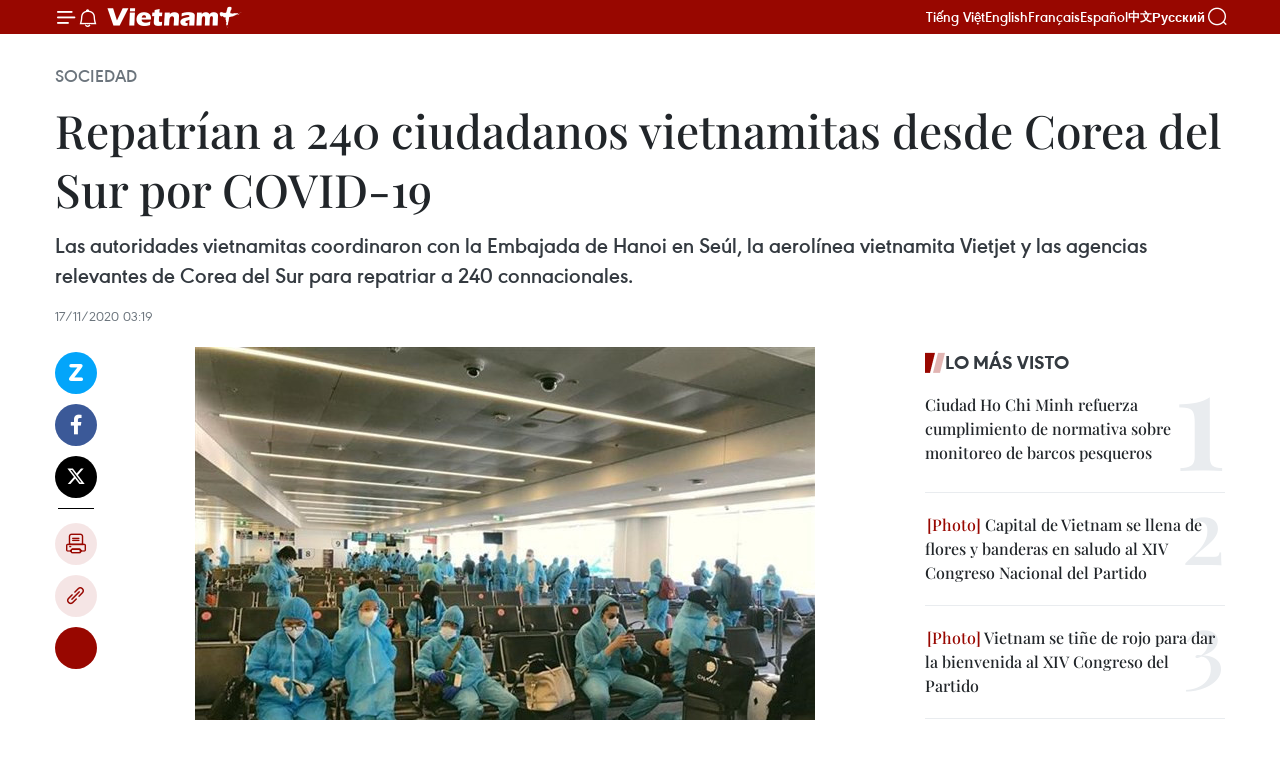

--- FILE ---
content_type: text/html;charset=utf-8
request_url: https://es.vietnamplus.vn/repatrian-a-240-ciudadanos-vietnamitas-desde-corea-del-sur-por-covid-19-post129132.vnp
body_size: 24634
content:
<!DOCTYPE html> <html lang="es" class="es"> <head> <title>Repatrían a 240 ciudadanos vietnamitas desde Corea del Sur por COVID-19 | Vietnam+ (VietnamPlus)</title> <meta name="description" content="Las autoridades vietnamitas coordinaron con la Embajada de Hanoi en Seúl, la aerolínea vietnamita Vietjet y las agencias relevantes de Corea del Sur para repatriar a 240 connacionales."/> <meta name="keywords" content=""/> <meta name="news_keywords" content=""/> <meta http-equiv="Content-Type" content="text/html; charset=utf-8" /> <meta http-equiv="X-UA-Compatible" content="IE=edge"/> <meta http-equiv="refresh" content="1800" /> <meta name="revisit-after" content="1 days" /> <meta name="viewport" content="width=device-width, initial-scale=1"> <meta http-equiv="content-language" content="vi" /> <meta name="format-detection" content="telephone=no"/> <meta name="format-detection" content="address=no"/> <meta name="apple-mobile-web-app-capable" content="yes"> <meta name="apple-mobile-web-app-status-bar-style" content="black"> <meta name="apple-mobile-web-app-title" content="Vietnam+ (VietnamPlus)"/> <meta name="referrer" content="no-referrer-when-downgrade"/> <link rel="shortcut icon" href="https://media.vietnamplus.vn/assets/web/styles/img/favicon.ico" type="image/x-icon" /> <link rel="preconnect" href="https://media.vietnamplus.vn"/> <link rel="dns-prefetch" href="https://media.vietnamplus.vn"/> <link rel="preconnect" href="//www.google-analytics.com" /> <link rel="preconnect" href="//www.googletagmanager.com" /> <link rel="preconnect" href="//stc.za.zaloapp.com" /> <link rel="preconnect" href="//fonts.googleapis.com" /> <link rel="preconnect" href="//pagead2.googlesyndication.com"/> <link rel="preconnect" href="//tpc.googlesyndication.com"/> <link rel="preconnect" href="//securepubads.g.doubleclick.net"/> <link rel="preconnect" href="//accounts.google.com"/> <link rel="preconnect" href="//adservice.google.com"/> <link rel="preconnect" href="//adservice.google.com.vn"/> <link rel="preconnect" href="//www.googletagservices.com"/> <link rel="preconnect" href="//partner.googleadservices.com"/> <link rel="preconnect" href="//tpc.googlesyndication.com"/> <link rel="preconnect" href="//za.zdn.vn"/> <link rel="preconnect" href="//sp.zalo.me"/> <link rel="preconnect" href="//connect.facebook.net"/> <link rel="preconnect" href="//www.facebook.com"/> <link rel="dns-prefetch" href="//www.google-analytics.com" /> <link rel="dns-prefetch" href="//www.googletagmanager.com" /> <link rel="dns-prefetch" href="//stc.za.zaloapp.com" /> <link rel="dns-prefetch" href="//fonts.googleapis.com" /> <link rel="dns-prefetch" href="//pagead2.googlesyndication.com"/> <link rel="dns-prefetch" href="//tpc.googlesyndication.com"/> <link rel="dns-prefetch" href="//securepubads.g.doubleclick.net"/> <link rel="dns-prefetch" href="//accounts.google.com"/> <link rel="dns-prefetch" href="//adservice.google.com"/> <link rel="dns-prefetch" href="//adservice.google.com.vn"/> <link rel="dns-prefetch" href="//www.googletagservices.com"/> <link rel="dns-prefetch" href="//partner.googleadservices.com"/> <link rel="dns-prefetch" href="//tpc.googlesyndication.com"/> <link rel="dns-prefetch" href="//za.zdn.vn"/> <link rel="dns-prefetch" href="//sp.zalo.me"/> <link rel="dns-prefetch" href="//connect.facebook.net"/> <link rel="dns-prefetch" href="//www.facebook.com"/> <link rel="dns-prefetch" href="//graph.facebook.com"/> <link rel="dns-prefetch" href="//static.xx.fbcdn.net"/> <link rel="dns-prefetch" href="//staticxx.facebook.com"/> <script> var cmsConfig = { domainDesktop: 'https://es.vietnamplus.vn', domainMobile: 'https://es.vietnamplus.vn', domainApi: 'https://es-api.vietnamplus.vn', domainStatic: 'https://media.vietnamplus.vn', domainLog: 'https://es-log.vietnamplus.vn', googleAnalytics: 'G\-TGHDMM2RPP', siteId: 0, pageType: 1, objectId: 129132, adsZone: 374, allowAds: true, adsLazy: true, antiAdblock: true, }; if (window.location.protocol !== 'https:' && window.location.hostname.indexOf('vietnamplus.vn') !== -1) { window.location = 'https://' + window.location.hostname + window.location.pathname + window.location.hash; } var USER_AGENT=window.navigator&&(window.navigator.userAgent||window.navigator.vendor)||window.opera||"",IS_MOBILE=/Android|webOS|iPhone|iPod|BlackBerry|Windows Phone|IEMobile|Mobile Safari|Opera Mini/i.test(USER_AGENT),IS_REDIRECT=!1;function setCookie(e,o,i){var n=new Date,i=(n.setTime(n.getTime()+24*i*60*60*1e3),"expires="+n.toUTCString());document.cookie=e+"="+o+"; "+i+";path=/;"}function getCookie(e){var o=document.cookie.indexOf(e+"="),i=o+e.length+1;return!o&&e!==document.cookie.substring(0,e.length)||-1===o?null:(-1===(e=document.cookie.indexOf(";",i))&&(e=document.cookie.length),unescape(document.cookie.substring(i,e)))}IS_MOBILE&&getCookie("isDesktop")&&(setCookie("isDesktop",1,-1),window.location=window.location.pathname.replace(".amp", ".vnp")+window.location.search,IS_REDIRECT=!0); </script> <script> if(USER_AGENT && USER_AGENT.indexOf("facebot") <= 0 && USER_AGENT.indexOf("facebookexternalhit") <= 0) { var query = ''; var hash = ''; if (window.location.search) query = window.location.search; if (window.location.hash) hash = window.location.hash; var canonicalUrl = 'https://es.vietnamplus.vn/repatrian-a-240-ciudadanos-vietnamitas-desde-corea-del-sur-por-covid-19-post129132.vnp' + query + hash ; var curUrl = decodeURIComponent(window.location.href); if(!location.port && canonicalUrl.startsWith("http") && curUrl != canonicalUrl){ window.location.replace(canonicalUrl); } } </script> <meta property="fb:pages" content="120834779440" /> <meta property="fb:app_id" content="1960985707489919" /> <meta name="author" content="Vietnam+ (VietnamPlus)" /> <meta name="copyright" content="Copyright © 2026 by Vietnam+ (VietnamPlus)" /> <meta name="RATING" content="GENERAL" /> <meta name="GENERATOR" content="Vietnam+ (VietnamPlus)" /> <meta content="Vietnam+ (VietnamPlus)" itemprop="sourceOrganization" name="source"/> <meta content="news" itemprop="genre" name="medium"/> <meta name="robots" content="noarchive, max-image-preview:large, index, follow" /> <meta name="GOOGLEBOT" content="noarchive, max-image-preview:large, index, follow" /> <link rel="canonical" href="https://es.vietnamplus.vn/repatrian-a-240-ciudadanos-vietnamitas-desde-corea-del-sur-por-covid-19-post129132.vnp" /> <meta property="og:site_name" content="Vietnam+ (VietnamPlus)"/> <meta property="og:rich_attachment" content="true"/> <meta property="og:type" content="article"/> <meta property="og:url" content="https://es.vietnamplus.vn/repatrian-a-240-ciudadanos-vietnamitas-desde-corea-del-sur-por-covid-19-post129132.vnp"/> <meta property="og:image" content="https://mediaes.vietnamplus.vn/images/70bfeb50a942ce45c8e8249230c63867ced5ff4248c9529ad1c14b7c7e51b4412bda641c424661e6583b947f2edf28b6087ea2dbe5d1a9f18384a7c08b8ef2eb/maybay.jpg.webp"/> <meta property="og:image:width" content="1200"/> <meta property="og:image:height" content="630"/> <meta property="og:title" content="Repatrían a 240 ciudadanos vietnamitas desde Corea del Sur por COVID-19"/> <meta property="og:description" content="Las autoridades vietnamitas coordinaron con la Embajada de Hanoi en Seúl, la aerolínea vietnamita Vietjet y las agencias relevantes de Corea del Sur para repatriar a 240 connacionales."/> <meta name="twitter:card" value="summary"/> <meta name="twitter:url" content="https://es.vietnamplus.vn/repatrian-a-240-ciudadanos-vietnamitas-desde-corea-del-sur-por-covid-19-post129132.vnp"/> <meta name="twitter:title" content="Repatrían a 240 ciudadanos vietnamitas desde Corea del Sur por COVID-19"/> <meta name="twitter:description" content="Las autoridades vietnamitas coordinaron con la Embajada de Hanoi en Seúl, la aerolínea vietnamita Vietjet y las agencias relevantes de Corea del Sur para repatriar a 240 connacionales."/> <meta name="twitter:image" content="https://mediaes.vietnamplus.vn/images/70bfeb50a942ce45c8e8249230c63867ced5ff4248c9529ad1c14b7c7e51b4412bda641c424661e6583b947f2edf28b6087ea2dbe5d1a9f18384a7c08b8ef2eb/maybay.jpg.webp"/> <meta name="twitter:site" content="@Vietnam+ (VietnamPlus)"/> <meta name="twitter:creator" content="@Vietnam+ (VietnamPlus)"/> <meta property="article:publisher" content="https://www.facebook.com/VietnamPlus" /> <meta property="article:tag" content=""/> <meta property="article:section" content="Sociedad" /> <meta property="article:published_time" content="2020-11-17T10:19:00+07:00"/> <meta property="article:modified_time" content="2020-11-17T10:27:04+07:00"/> <script type="application/ld+json"> { "@context": "http://schema.org", "@type": "Organization", "name": "Vietnam+ (VietnamPlus)", "url": "https://es.vietnamplus.vn", "logo": "https://media.vietnamplus.vn/assets/web/styles/img/logo.png", "foundingDate": "2008", "founders": [ { "@type": "Person", "name": "Thông tấn xã Việt Nam (TTXVN)" } ], "address": [ { "@type": "PostalAddress", "streetAddress": "Số 05 Lý Thường Kiệt - Hà Nội - Việt Nam", "addressLocality": "Hà Nội City", "addressRegion": "Northeast", "postalCode": "100000", "addressCountry": "VNM" } ], "contactPoint": [ { "@type": "ContactPoint", "telephone": "+84-243-941-1349", "contactType": "customer service" }, { "@type": "ContactPoint", "telephone": "+84-243-941-1348", "contactType": "customer service" } ], "sameAs": [ "https://www.facebook.com/VietnamPlus", "https://www.tiktok.com/@vietnamplus", "https://twitter.com/vietnamplus", "https://www.youtube.com/c/BaoVietnamPlus" ] } </script> <script type="application/ld+json"> { "@context" : "https://schema.org", "@type" : "WebSite", "name": "Vietnam+ (VietnamPlus)", "url": "https://es.vietnamplus.vn", "alternateName" : "Báo điện tử VIETNAMPLUS, Cơ quan của Thông tấn xã Việt Nam (TTXVN)", "potentialAction": { "@type": "SearchAction", "target": { "@type": "EntryPoint", "urlTemplate": "https://es.vietnamplus.vn/search/?q={search_term_string}" }, "query-input": "required name=search_term_string" } } </script> <script type="application/ld+json"> { "@context":"http://schema.org", "@type":"BreadcrumbList", "itemListElement":[ { "@type":"ListItem", "position":1, "item":{ "@id":"https://es.vietnamplus.vn/sociedad/", "name":"Sociedad" } } ] } </script> <script type="application/ld+json"> { "@context": "http://schema.org", "@type": "NewsArticle", "mainEntityOfPage":{ "@type":"WebPage", "@id":"https://es.vietnamplus.vn/repatrian-a-240-ciudadanos-vietnamitas-desde-corea-del-sur-por-covid-19-post129132.vnp" }, "headline": "Repatrían a 240 ciudadanos vietnamitas desde Corea del Sur por COVID-19", "description": "Las autoridades vietnamitas coordinaron con la Embajada de Hanoi en Seúl, la aerolínea vietnamita Vietjet y las agencias relevantes de Corea del Sur para repatriar a 240 connacionales.", "image": { "@type": "ImageObject", "url": "https://mediaes.vietnamplus.vn/images/70bfeb50a942ce45c8e8249230c63867ced5ff4248c9529ad1c14b7c7e51b4412bda641c424661e6583b947f2edf28b6087ea2dbe5d1a9f18384a7c08b8ef2eb/maybay.jpg.webp", "width" : 1200, "height" : 675 }, "datePublished": "2020-11-17T10:19:00+07:00", "dateModified": "2020-11-17T10:27:04+07:00", "author": { "@type": "Person", "name": "" }, "publisher": { "@type": "Organization", "name": "Vietnam+ (VietnamPlus)", "logo": { "@type": "ImageObject", "url": "https://media.vietnamplus.vn/assets/web/styles/img/logo.png" } } } </script> <link rel="preload" href="https://media.vietnamplus.vn/assets/web/styles/css/main.min-1.0.15.css" as="style"> <link rel="preload" href="https://media.vietnamplus.vn/assets/web/js/main.min-1.0.33.js" as="script"> <link rel="preload" href="https://media.vietnamplus.vn/assets/web/js/detail.min-1.0.15.js" as="script"> <link rel="preload" href="https://common.mcms.one/assets/styles/css/vietnamplus-1.0.0.css" as="style"> <link rel="stylesheet" href="https://common.mcms.one/assets/styles/css/vietnamplus-1.0.0.css"> <link id="cms-style" rel="stylesheet" href="https://media.vietnamplus.vn/assets/web/styles/css/main.min-1.0.15.css"> <style>.infographic-page { overflow-x: hidden;
}</style> <script type="text/javascript"> var _metaOgUrl = 'https://es.vietnamplus.vn/repatrian-a-240-ciudadanos-vietnamitas-desde-corea-del-sur-por-covid-19-post129132.vnp'; var page_title = document.title; var tracked_url = window.location.pathname + window.location.search + window.location.hash; var cate_path = 'sociedad'; if (cate_path.length > 0) { tracked_url = "/" + cate_path + tracked_url; } </script> <script async="" src="https://www.googletagmanager.com/gtag/js?id=G-TGHDMM2RPP"></script> <script> window.dataLayer = window.dataLayer || []; function gtag(){dataLayer.push(arguments);} gtag('js', new Date()); gtag('config', 'G-TGHDMM2RPP', {page_path: tracked_url}); </script> <script>window.dataLayer = window.dataLayer || [];dataLayer.push({'pageCategory': '/sociedad'});</script> <script> window.dataLayer = window.dataLayer || []; dataLayer.push({ 'event': 'Pageview', 'articleId': '129132', 'articleTitle': 'Repatrían a 240 ciudadanos vietnamitas desde Corea del Sur por COVID-19', 'articleCategory': 'Sociedad', 'articleAlowAds': true, 'articleType': 'detail', 'articlePublishDate': '2020-11-17T10:19:00+07:00', 'articleThumbnail': 'https://mediaes.vietnamplus.vn/images/70bfeb50a942ce45c8e8249230c63867ced5ff4248c9529ad1c14b7c7e51b4412bda641c424661e6583b947f2edf28b6087ea2dbe5d1a9f18384a7c08b8ef2eb/maybay.jpg.webp', 'articleShortUrl': 'https://es.vietnamplus.vn/repatrian-a-240-ciudadanos-vietnamitas-desde-corea-del-sur-por-covid-19-post129132.vnp', 'articleFullUrl': 'https://es.vietnamplus.vn/repatrian-a-240-ciudadanos-vietnamitas-desde-corea-del-sur-por-covid-19-post129132.vnp', }); </script> <script type='text/javascript'> gtag('event', 'article_page',{ 'articleId': '129132', 'articleTitle': 'Repatrían a 240 ciudadanos vietnamitas desde Corea del Sur por COVID-19', 'articleCategory': 'Sociedad', 'articleAlowAds': true, 'articleType': 'detail', 'articlePublishDate': '2020-11-17T10:19:00+07:00', 'articleThumbnail': 'https://mediaes.vietnamplus.vn/images/70bfeb50a942ce45c8e8249230c63867ced5ff4248c9529ad1c14b7c7e51b4412bda641c424661e6583b947f2edf28b6087ea2dbe5d1a9f18384a7c08b8ef2eb/maybay.jpg.webp', 'articleShortUrl': 'https://es.vietnamplus.vn/repatrian-a-240-ciudadanos-vietnamitas-desde-corea-del-sur-por-covid-19-post129132.vnp', 'articleFullUrl': 'https://es.vietnamplus.vn/repatrian-a-240-ciudadanos-vietnamitas-desde-corea-del-sur-por-covid-19-post129132.vnp', }); </script> <script>(function(w,d,s,l,i){w[l]=w[l]||[];w[l].push({'gtm.start': new Date().getTime(),event:'gtm.js'});var f=d.getElementsByTagName(s)[0], j=d.createElement(s),dl=l!='dataLayer'?'&l='+l:'';j.async=true;j.src= 'https://www.googletagmanager.com/gtm.js?id='+i+dl;f.parentNode.insertBefore(j,f); })(window,document,'script','dataLayer','GTM-5WM58F3N');</script> <script type="text/javascript"> !function(){"use strict";function e(e){var t=!(arguments.length>1&&void 0!==arguments[1])||arguments[1],c=document.createElement("script");c.src=e,t?c.type="module":(c.async=!0,c.type="text/javascript",c.setAttribute("nomodule",""));var n=document.getElementsByTagName("script")[0];n.parentNode.insertBefore(c,n)}!function(t,c){!function(t,c,n){var a,o,r;n.accountId=c,null!==(a=t.marfeel)&&void 0!==a||(t.marfeel={}),null!==(o=(r=t.marfeel).cmd)&&void 0!==o||(r.cmd=[]),t.marfeel.config=n;var i="https://sdk.mrf.io/statics";e("".concat(i,"/marfeel-sdk.js?id=").concat(c),!0),e("".concat(i,"/marfeel-sdk.es5.js?id=").concat(c),!1)}(t,c,arguments.length>2&&void 0!==arguments[2]?arguments[2]:{})}(window,2272,{} )}(); </script> <script async src="https://sp.zalo.me/plugins/sdk.js"></script> </head> <body class="detail-page"> <div id="sdaWeb_SdaMasthead" class="rennab rennab-top" data-platform="1" data-position="Web_SdaMasthead"> </div> <header class=" site-header"> <div class="sticky"> <div class="container"> <i class="ic-menu"></i> <i class="ic-bell"></i> <div id="header-news" class="pick-news hidden" data-source="header-latest-news"></div> <a class="small-logo" href="/" title="Vietnam+ (VietnamPlus)">Vietnam+ (VietnamPlus)</a> <ul class="menu"> <li> <a href="https://www.vietnamplus.vn" title="Tiếng Việt" target="_blank">Tiếng Việt</a> </li> <li> <a href="https://en.vietnamplus.vn" title="English" target="_blank" rel="nofollow">English</a> </li> <li> <a href="https://fr.vietnamplus.vn" title="Français" target="_blank" rel="nofollow">Français</a> </li> <li> <a href="https://es.vietnamplus.vn" title="Español" target="_blank" rel="nofollow">Español</a> </li> <li> <a href="https://zh.vietnamplus.vn" title="中文" target="_blank" rel="nofollow">中文</a> </li> <li> <a href="https://ru.vietnamplus.vn" title="Русский" target="_blank" rel="nofollow">Русский</a> </li> </ul> <div class="search-wrapper"> <i class="ic-search"></i> <input type="text" class="search txtsearch" placeholder="Palabra clave"> </div> </div> </div> </header> <div class="site-body"> <div id="sdaWeb_SdaBackground" class="rennab " data-platform="1" data-position="Web_SdaBackground"> </div> <div class="container"> <div class="breadcrumb breadcrumb-detail"> <h2 class="main"> <a href="https://es.vietnamplus.vn/sociedad/" title="Sociedad" class="active">Sociedad</a> </h2> </div> <div id="sdaWeb_SdaTop" class="rennab " data-platform="1" data-position="Web_SdaTop"> </div> <div class="article"> <h1 class="article__title cms-title "> Repatrían a 240 ciudadanos vietnamitas desde Corea del Sur por COVID-19 </h1> <div class="article__sapo cms-desc"> Las autoridades vietnamitas coordinaron con la Embajada de Hanoi en Seúl, la aerolínea vietnamita Vietjet y las agencias relevantes de Corea del Sur para repatriar a 240 connacionales. </div> <div id="sdaWeb_SdaArticleAfterSapo" class="rennab " data-platform="1" data-position="Web_SdaArticleAfterSapo"> </div> <div class="article__meta"> <time class="time" datetime="2020-11-17T10:19:00+07:00" data-time="1605583140" data-friendly="false">martes, noviembre 17, 2020 10:19</time> <meta class="cms-date" itemprop="datePublished" content="2020-11-17T10:19:00+07:00"> </div> <div class="col"> <div class="main-col content-col"> <div class="article__body zce-content-body cms-body" itemprop="articleBody"> <div class="social-pin sticky article__social"> <a href="javascript:void(0);" class="zl zalo-share-button" title="Zalo" data-href="https://es.vietnamplus.vn/repatrian-a-240-ciudadanos-vietnamitas-desde-corea-del-sur-por-covid-19-post129132.vnp" data-oaid="4486284411240520426" data-layout="1" data-color="blue" data-customize="true">Zalo</a> <a href="javascript:void(0);" class="item fb" data-href="https://es.vietnamplus.vn/repatrian-a-240-ciudadanos-vietnamitas-desde-corea-del-sur-por-covid-19-post129132.vnp" data-rel="facebook" title="Facebook">Facebook</a> <a href="javascript:void(0);" class="item tw" data-href="https://es.vietnamplus.vn/repatrian-a-240-ciudadanos-vietnamitas-desde-corea-del-sur-por-covid-19-post129132.vnp" data-rel="twitter" title="Twitter">Twitter</a> <a href="javascript:void(0);" class="bookmark sendbookmark hidden" onclick="ME.sendBookmark(this, 129132);" data-id="129132" title="Marcador">Marcador</a> <a href="javascript:void(0);" class="print sendprint" title="Print" data-href="/print-129132.html">Imprimir</a> <a href="javascript:void(0);" class="item link" data-href="https://es.vietnamplus.vn/repatrian-a-240-ciudadanos-vietnamitas-desde-corea-del-sur-por-covid-19-post129132.vnp" data-rel="copy" title="Copy link">Copy link</a> <div id='shortenlink-container'></div> </div> <div class="ExternalClass7AF922D4E8A541BD96C0D10753351787"> <div class="article-photo"> <a href="/Uploaded_ES/sxtt/2020_11_17/maybay.jpg" rel="nofollow" target="_blank"><img alt="Repatrían a 240 ciudadanos vietnamitas desde Corea del Sur por COVID-19 ảnh 1" src="[data-uri]" class="lazyload cms-photo" data-large-src="https://mediaes.vietnamplus.vn/images/cca9a6d80f13ff15464f9e771e0cc483eb597bd01677cae79eae36b4dfa1d6ddcb6e26854fda76648e6eedb239edbceb/maybay.jpg" data-src="https://mediaes.vietnamplus.vn/images/84319463aa2c360cddad20a093c0aba303e08f6831cd2142e323172f52f1b15385d989d66e121bf5d0fe0818c3b9c301/maybay.jpg" title="Repatrían a 240 ciudadanos vietnamitas desde Corea del Sur por COVID-19 ảnh 1"></a><span>Fuente: VNA</span> </div> <p>Las autoridadesvietnamitas coordinaron con la Embajada de Hanoi en Seúl, la aerolíneavietnamita Vietjet y las agencias relevantes de Corea del Sur para repatriar a240 connacionales.</p> <p>Los pasajeros del vuelo incluyeron aembarazadas, ancianos, personas con enfermedades subyacentes, trabajadores convisas y/o contratos de empleo expirados, y otros casos en dificultades debido a lasituación generada por la pandemia del COVID-19.&nbsp; &nbsp;</p> <p>Con el fin de garantizar la salud de losciudadanos y prevenir la propagación del COVID-19, Vietjet cumplióestrictamente las regulaciones de seguridad médica durante el vuelo.</p> <p>Inmediatamente después de aterrizar en elaeropuerto internacional de Da Nang, los pasajeros fueron sometidos a lasupervisión médica y aislamiento concentrado de acuerdo con las regulacionesvigentes.</p> <p>En los próximos meses, se realizarán másvuelos para traer de regreso a los vietnamitas en el exterior, atendiendo a suaspiración y teniendo en cuenta las condiciones de la situación epidemiológicay la capacidad de cuarentena en el país./.</p>
</div> <div class="article__source"> <div class="source"> <span class="name">VNA</span> </div> </div> <div id="sdaWeb_SdaArticleAfterBody" class="rennab " data-platform="1" data-position="Web_SdaArticleAfterBody"> </div> </div> <div id="sdaWeb_SdaArticleAfterTag" class="rennab " data-platform="1" data-position="Web_SdaArticleAfterTag"> </div> <div class="wrap-social"> <div class="social-pin article__social"> <a href="javascript:void(0);" class="zl zalo-share-button" title="Zalo" data-href="https://es.vietnamplus.vn/repatrian-a-240-ciudadanos-vietnamitas-desde-corea-del-sur-por-covid-19-post129132.vnp" data-oaid="4486284411240520426" data-layout="1" data-color="blue" data-customize="true">Zalo</a> <a href="javascript:void(0);" class="item fb" data-href="https://es.vietnamplus.vn/repatrian-a-240-ciudadanos-vietnamitas-desde-corea-del-sur-por-covid-19-post129132.vnp" data-rel="facebook" title="Facebook">Facebook</a> <a href="javascript:void(0);" class="item tw" data-href="https://es.vietnamplus.vn/repatrian-a-240-ciudadanos-vietnamitas-desde-corea-del-sur-por-covid-19-post129132.vnp" data-rel="twitter" title="Twitter">Twitter</a> <a href="javascript:void(0);" class="bookmark sendbookmark hidden" onclick="ME.sendBookmark(this, 129132);" data-id="129132" title="Marcador">Marcador</a> <a href="javascript:void(0);" class="print sendprint" title="Print" data-href="/print-129132.html">Imprimir</a> <a href="javascript:void(0);" class="item link" data-href="https://es.vietnamplus.vn/repatrian-a-240-ciudadanos-vietnamitas-desde-corea-del-sur-por-covid-19-post129132.vnp" data-rel="copy" title="Copy link">Copy link</a> <div id='shortenlink-container'></div> </div> <a href="https://news.google.com/publications/CAAqBwgKMN-18wowlLWFAw?hl=vi&gl=VN&ceid=VN%3Avi" class="google-news" target="_blank" title="Google News">Seguir VietnamPlus</a> </div> <div id="sdaWeb_SdaArticleAfterBody1" class="rennab " data-platform="1" data-position="Web_SdaArticleAfterBody1"> </div> <div id="sdaWeb_SdaArticleAfterBody2" class="rennab " data-platform="1" data-position="Web_SdaArticleAfterBody2"> </div> <div class="box-related-news"> <h3 class="box-heading"> <span class="title">Noticias relacionadas</span> </h3> <div class="box-content" data-source="related-news"> <article class="story"> <figure class="story__thumb"> <a class="cms-link" href="https://es.vietnamplus.vn/repatrian-unos-350-vietnamitas-de-canada-y-corea-del-sur-a-casa-post128142.vnp" title="Repatrian unos 350 vietnamitas de Canadá y Corea del Sur a casa"> <img class="lazyload" src="[data-uri]" data-src="https://mediaes.vietnamplus.vn/images/6390d615b15736561a31a6e36ad5a3a682ebbee58b95268b655e023324ea3339facb90e1e740b3ea8d2937005a9251cd3bca50b0b83ee3639dea381b0edbdab4/ve_nuoc_an_toan.jpg.webp" data-srcset="https://mediaes.vietnamplus.vn/images/6390d615b15736561a31a6e36ad5a3a682ebbee58b95268b655e023324ea3339facb90e1e740b3ea8d2937005a9251cd3bca50b0b83ee3639dea381b0edbdab4/ve_nuoc_an_toan.jpg.webp 1x, https://mediaes.vietnamplus.vn/images/e526e0699c36f56085ab6689859b0db582ebbee58b95268b655e023324ea3339facb90e1e740b3ea8d2937005a9251cd3bca50b0b83ee3639dea381b0edbdab4/ve_nuoc_an_toan.jpg.webp 2x" alt="Repatrian unos 350 vietnamitas de Canadá y Corea del Sur a casa"> <noscript><img src="https://mediaes.vietnamplus.vn/images/6390d615b15736561a31a6e36ad5a3a682ebbee58b95268b655e023324ea3339facb90e1e740b3ea8d2937005a9251cd3bca50b0b83ee3639dea381b0edbdab4/ve_nuoc_an_toan.jpg.webp" srcset="https://mediaes.vietnamplus.vn/images/6390d615b15736561a31a6e36ad5a3a682ebbee58b95268b655e023324ea3339facb90e1e740b3ea8d2937005a9251cd3bca50b0b83ee3639dea381b0edbdab4/ve_nuoc_an_toan.jpg.webp 1x, https://mediaes.vietnamplus.vn/images/e526e0699c36f56085ab6689859b0db582ebbee58b95268b655e023324ea3339facb90e1e740b3ea8d2937005a9251cd3bca50b0b83ee3639dea381b0edbdab4/ve_nuoc_an_toan.jpg.webp 2x" alt="Repatrian unos 350 vietnamitas de Canadá y Corea del Sur a casa" class="image-fallback"></noscript> </a> </figure> <h2 class="story__heading" data-tracking="128142"> <a class=" cms-link" href="https://es.vietnamplus.vn/repatrian-unos-350-vietnamitas-de-canada-y-corea-del-sur-a-casa-post128142.vnp" title="Repatrian unos 350 vietnamitas de Canadá y Corea del Sur a casa"> Repatrian unos 350 vietnamitas de Canadá y Corea del Sur a casa </a> </h2> <time class="time" datetime="2020-10-25T14:39:00+07:00" data-time="1603611540"> 25/10/2020 14:39 </time> <div class="story__summary story__shorten"> La aerolínea insignia nacional Vietnam Airlines repatrió hoy a unos 350 ciudadanos de Canadá y Corea del Sur, informaron las autoridades locales. </div> </article> <article class="story"> <figure class="story__thumb"> <a class="cms-link" href="https://es.vietnamplus.vn/repatrian-cuidadanos-de-rusia-estados-unidos-y-japon-post128439.vnp" title="Repatrian cuidadanos de Rusia, Estados Unidos y Japón"> <img class="lazyload" src="[data-uri]" data-src="https://mediaes.vietnamplus.vn/images/6390d615b15736561a31a6e36ad5a3a682ebbee58b95268b655e023324ea333934e026acaec1f5dff12961ad8718322881e4bcb427ae282580bbef04a0e02785/Japan.jpg.webp" data-srcset="https://mediaes.vietnamplus.vn/images/6390d615b15736561a31a6e36ad5a3a682ebbee58b95268b655e023324ea333934e026acaec1f5dff12961ad8718322881e4bcb427ae282580bbef04a0e02785/Japan.jpg.webp 1x, https://mediaes.vietnamplus.vn/images/e526e0699c36f56085ab6689859b0db582ebbee58b95268b655e023324ea333934e026acaec1f5dff12961ad8718322881e4bcb427ae282580bbef04a0e02785/Japan.jpg.webp 2x" alt="Repatrian cuidadanos de Rusia, Estados Unidos y Japón"> <noscript><img src="https://mediaes.vietnamplus.vn/images/6390d615b15736561a31a6e36ad5a3a682ebbee58b95268b655e023324ea333934e026acaec1f5dff12961ad8718322881e4bcb427ae282580bbef04a0e02785/Japan.jpg.webp" srcset="https://mediaes.vietnamplus.vn/images/6390d615b15736561a31a6e36ad5a3a682ebbee58b95268b655e023324ea333934e026acaec1f5dff12961ad8718322881e4bcb427ae282580bbef04a0e02785/Japan.jpg.webp 1x, https://mediaes.vietnamplus.vn/images/e526e0699c36f56085ab6689859b0db582ebbee58b95268b655e023324ea333934e026acaec1f5dff12961ad8718322881e4bcb427ae282580bbef04a0e02785/Japan.jpg.webp 2x" alt="Repatrian cuidadanos de Rusia, Estados Unidos y Japón" class="image-fallback"></noscript> </a> </figure> <h2 class="story__heading" data-tracking="128439"> <a class=" cms-link" href="https://es.vietnamplus.vn/repatrian-cuidadanos-de-rusia-estados-unidos-y-japon-post128439.vnp" title="Repatrian cuidadanos de Rusia, Estados Unidos y Japón"> Repatrian cuidadanos de Rusia, Estados Unidos y Japón </a> </h2> <time class="time" datetime="2020-10-31T15:03:00+07:00" data-time="1604131380"> 31/10/2020 15:03 </time> <div class="story__summary story__shorten"> La aerolínea insignia Vietnam Airlines en coordinación con las autoridades diplomáticas en el extranjero repatriaron unos 700 vietnamitas de Rusia, Estados Unidos y Japón. </div> </article> <article class="story"> <figure class="story__thumb"> <a class="cms-link" href="https://es.vietnamplus.vn/repatrian-a-casi-290-ciudadanos-vietnamitas-desde-malasia-post128616.vnp" title="Repatrian a casi 290 ciudadanos vietnamitas desde Malasia"> <img class="lazyload" src="[data-uri]" data-src="https://mediaes.vietnamplus.vn/images/6390d615b15736561a31a6e36ad5a3a682ebbee58b95268b655e023324ea33397cc31e656e7f9a06b2d06d0f2f30a3689e03de74e5ccee940a1236f2a2218dada59c58ec8607005492907ac1674c2468769c9d158f2375ef2be8c5b098d2cb8c/hon240congdanvietnamtumalaysiavenuocantoan.jpg.webp" data-srcset="https://mediaes.vietnamplus.vn/images/6390d615b15736561a31a6e36ad5a3a682ebbee58b95268b655e023324ea33397cc31e656e7f9a06b2d06d0f2f30a3689e03de74e5ccee940a1236f2a2218dada59c58ec8607005492907ac1674c2468769c9d158f2375ef2be8c5b098d2cb8c/hon240congdanvietnamtumalaysiavenuocantoan.jpg.webp 1x, https://mediaes.vietnamplus.vn/images/e526e0699c36f56085ab6689859b0db582ebbee58b95268b655e023324ea33397cc31e656e7f9a06b2d06d0f2f30a3689e03de74e5ccee940a1236f2a2218dada59c58ec8607005492907ac1674c2468769c9d158f2375ef2be8c5b098d2cb8c/hon240congdanvietnamtumalaysiavenuocantoan.jpg.webp 2x" alt="Repatrian a casi 290 ciudadanos vietnamitas desde Malasia"> <noscript><img src="https://mediaes.vietnamplus.vn/images/6390d615b15736561a31a6e36ad5a3a682ebbee58b95268b655e023324ea33397cc31e656e7f9a06b2d06d0f2f30a3689e03de74e5ccee940a1236f2a2218dada59c58ec8607005492907ac1674c2468769c9d158f2375ef2be8c5b098d2cb8c/hon240congdanvietnamtumalaysiavenuocantoan.jpg.webp" srcset="https://mediaes.vietnamplus.vn/images/6390d615b15736561a31a6e36ad5a3a682ebbee58b95268b655e023324ea33397cc31e656e7f9a06b2d06d0f2f30a3689e03de74e5ccee940a1236f2a2218dada59c58ec8607005492907ac1674c2468769c9d158f2375ef2be8c5b098d2cb8c/hon240congdanvietnamtumalaysiavenuocantoan.jpg.webp 1x, https://mediaes.vietnamplus.vn/images/e526e0699c36f56085ab6689859b0db582ebbee58b95268b655e023324ea33397cc31e656e7f9a06b2d06d0f2f30a3689e03de74e5ccee940a1236f2a2218dada59c58ec8607005492907ac1674c2468769c9d158f2375ef2be8c5b098d2cb8c/hon240congdanvietnamtumalaysiavenuocantoan.jpg.webp 2x" alt="Repatrian a casi 290 ciudadanos vietnamitas desde Malasia" class="image-fallback"></noscript> </a> </figure> <h2 class="story__heading" data-tracking="128616"> <a class=" cms-link" href="https://es.vietnamplus.vn/repatrian-a-casi-290-ciudadanos-vietnamitas-desde-malasia-post128616.vnp" title="Repatrian a casi 290 ciudadanos vietnamitas desde Malasia"> Repatrian a casi 290 ciudadanos vietnamitas desde Malasia </a> </h2> <time class="time" datetime="2020-11-04T15:50:00+07:00" data-time="1604479800"> 04/11/2020 15:50 </time> <div class="story__summary story__shorten"> Los órganos competentes de Vietnam, en coordinación con la Embajada de Hanoi en Malasia, la aerolínea de bandera nacional Vietnam Airlines y las agencias relevantes de ese país, repatriaron con éxito a casi 290 connacionales. </div> </article> <article class="story"> <figure class="story__thumb"> <a class="cms-link" href="https://es.vietnamplus.vn/repatrian-a-350-ciudadanos-vietnamitas-desde-canada-en-medio-del-covid-19-post129121.vnp" title="Repatrian a 350 ciudadanos vietnamitas desde Canadá en medio del COVID-19"> <img class="lazyload" src="[data-uri]" data-src="https://mediaes.vietnamplus.vn/images/6390d615b15736561a31a6e36ad5a3a682ebbee58b95268b655e023324ea3339a8a1e4aad1a56f487df0c0e06a817d1e3bca50b0b83ee3639dea381b0edbdab4/ve_nuoc_an_toan.jpg.webp" data-srcset="https://mediaes.vietnamplus.vn/images/6390d615b15736561a31a6e36ad5a3a682ebbee58b95268b655e023324ea3339a8a1e4aad1a56f487df0c0e06a817d1e3bca50b0b83ee3639dea381b0edbdab4/ve_nuoc_an_toan.jpg.webp 1x, https://mediaes.vietnamplus.vn/images/e526e0699c36f56085ab6689859b0db582ebbee58b95268b655e023324ea3339a8a1e4aad1a56f487df0c0e06a817d1e3bca50b0b83ee3639dea381b0edbdab4/ve_nuoc_an_toan.jpg.webp 2x" alt="Repatrian a 350 ciudadanos vietnamitas desde Canadá en medio del COVID-19"> <noscript><img src="https://mediaes.vietnamplus.vn/images/6390d615b15736561a31a6e36ad5a3a682ebbee58b95268b655e023324ea3339a8a1e4aad1a56f487df0c0e06a817d1e3bca50b0b83ee3639dea381b0edbdab4/ve_nuoc_an_toan.jpg.webp" srcset="https://mediaes.vietnamplus.vn/images/6390d615b15736561a31a6e36ad5a3a682ebbee58b95268b655e023324ea3339a8a1e4aad1a56f487df0c0e06a817d1e3bca50b0b83ee3639dea381b0edbdab4/ve_nuoc_an_toan.jpg.webp 1x, https://mediaes.vietnamplus.vn/images/e526e0699c36f56085ab6689859b0db582ebbee58b95268b655e023324ea3339a8a1e4aad1a56f487df0c0e06a817d1e3bca50b0b83ee3639dea381b0edbdab4/ve_nuoc_an_toan.jpg.webp 2x" alt="Repatrian a 350 ciudadanos vietnamitas desde Canadá en medio del COVID-19" class="image-fallback"></noscript> </a> </figure> <h2 class="story__heading" data-tracking="129121"> <a class=" cms-link" href="https://es.vietnamplus.vn/repatrian-a-350-ciudadanos-vietnamitas-desde-canada-en-medio-del-covid-19-post129121.vnp" title="Repatrian a 350 ciudadanos vietnamitas desde Canadá en medio del COVID-19"> Repatrian a 350 ciudadanos vietnamitas desde Canadá en medio del COVID-19 </a> </h2> <time class="time" datetime="2020-11-16T21:12:00+07:00" data-time="1605535920"> 16/11/2020 21:12 </time> <div class="story__summary story__shorten"> Las autoridades vietnamitas coordinaron con la Embajada de Hanoi en Ottawa, la aerolínea de bandera nacional Vietnam Airlines y las agencias relevantes de Canadá para repatriar a 350 connacionales. </div> </article> </div> </div> <div id="sdaWeb_SdaArticleAfterRelated" class="rennab " data-platform="1" data-position="Web_SdaArticleAfterRelated"> </div> <div class="timeline secondary"> <h3 class="box-heading"> <a href="https://es.vietnamplus.vn/sociedad/" title="Sociedad" class="title"> Ver más </a> </h3> <div class="box-content content-list" data-source="recommendation-374"> <article class="story" data-id="231780"> <figure class="story__thumb"> <a class="cms-link" href="https://es.vietnamplus.vn/huella-del-presidente-ho-chi-minh-en-birskra-una-muestra-vivida-de-amistad-vietnam-argelia-post231780.vnp" title="Huella del Presidente Ho Chi Minh en Birskra, una muestra vívida de amistad Vietnam - Argelia"> <img class="lazyload" src="[data-uri]" data-src="https://mediaes.vietnamplus.vn/images/[base64]/vna-potal-dau-an-chu-tich-ho-chi-minh-tai-biskra-bieu-tuong-song-dong-cua-tinh-huu-nghi-viet-nam-algeria-855746129-9-23-42.jpg.webp" data-srcset="https://mediaes.vietnamplus.vn/images/[base64]/vna-potal-dau-an-chu-tich-ho-chi-minh-tai-biskra-bieu-tuong-song-dong-cua-tinh-huu-nghi-viet-nam-algeria-855746129-9-23-42.jpg.webp 1x, https://mediaes.vietnamplus.vn/images/[base64]/vna-potal-dau-an-chu-tich-ho-chi-minh-tai-biskra-bieu-tuong-song-dong-cua-tinh-huu-nghi-viet-nam-algeria-855746129-9-23-42.jpg.webp 2x" alt="En el Hotel Trans Atlantic. (Fuente: VNA)"> <noscript><img src="https://mediaes.vietnamplus.vn/images/[base64]/vna-potal-dau-an-chu-tich-ho-chi-minh-tai-biskra-bieu-tuong-song-dong-cua-tinh-huu-nghi-viet-nam-algeria-855746129-9-23-42.jpg.webp" srcset="https://mediaes.vietnamplus.vn/images/[base64]/vna-potal-dau-an-chu-tich-ho-chi-minh-tai-biskra-bieu-tuong-song-dong-cua-tinh-huu-nghi-viet-nam-algeria-855746129-9-23-42.jpg.webp 1x, https://mediaes.vietnamplus.vn/images/[base64]/vna-potal-dau-an-chu-tich-ho-chi-minh-tai-biskra-bieu-tuong-song-dong-cua-tinh-huu-nghi-viet-nam-algeria-855746129-9-23-42.jpg.webp 2x" alt="En el Hotel Trans Atlantic. (Fuente: VNA)" class="image-fallback"></noscript> </a> </figure> <h2 class="story__heading" data-tracking="231780"> <a class=" cms-link" href="https://es.vietnamplus.vn/huella-del-presidente-ho-chi-minh-en-birskra-una-muestra-vivida-de-amistad-vietnam-argelia-post231780.vnp" title="Huella del Presidente Ho Chi Minh en Birskra, una muestra vívida de amistad Vietnam - Argelia"> Huella del Presidente Ho Chi Minh en Birskra, una muestra vívida de amistad Vietnam - Argelia </a> </h2> <time class="time" datetime="2026-01-29T11:33:16+07:00" data-time="1769661196"> 29/01/2026 11:33 </time> <div class="story__summary story__shorten"> <p>El AN Hotel en Biskra conserva la memoria de la visita del Presidente Ho Chi Minh en 1946, símbolo de la amistad Vietnam-Argelia.</p> </div> </article> <article class="story" data-id="231750"> <figure class="story__thumb"> <a class="cms-link" href="https://es.vietnamplus.vn/presidente-vietnamita-rinde-tributo-a-exlideres-del-partido-y-el-estado-con-motivo-del-tet-post231750.vnp" title="Presidente vietnamita rinde tributo a exlíderes del Partido y el Estado con motivo del Tet"> <img class="lazyload" src="[data-uri]" data-src="https://mediaes.vietnamplus.vn/images/[base64]/vna-potal-chu-tich-nuoc-luong-cuong-tham-chuc-tet-nguyen-lanh-dao-dang-nha-nuoc-8556527.jpg.webp" data-srcset="https://mediaes.vietnamplus.vn/images/[base64]/vna-potal-chu-tich-nuoc-luong-cuong-tham-chuc-tet-nguyen-lanh-dao-dang-nha-nuoc-8556527.jpg.webp 1x, https://mediaes.vietnamplus.vn/images/[base64]/vna-potal-chu-tich-nuoc-luong-cuong-tham-chuc-tet-nguyen-lanh-dao-dang-nha-nuoc-8556527.jpg.webp 2x" alt="El presidente vietnamita, Luong Cuong, visita y felicita el Año Nuevo a los familiares del presidente del Consejo de Estado, Vo Chi Cong.(Fuente: VNA)"> <noscript><img src="https://mediaes.vietnamplus.vn/images/[base64]/vna-potal-chu-tich-nuoc-luong-cuong-tham-chuc-tet-nguyen-lanh-dao-dang-nha-nuoc-8556527.jpg.webp" srcset="https://mediaes.vietnamplus.vn/images/[base64]/vna-potal-chu-tich-nuoc-luong-cuong-tham-chuc-tet-nguyen-lanh-dao-dang-nha-nuoc-8556527.jpg.webp 1x, https://mediaes.vietnamplus.vn/images/[base64]/vna-potal-chu-tich-nuoc-luong-cuong-tham-chuc-tet-nguyen-lanh-dao-dang-nha-nuoc-8556527.jpg.webp 2x" alt="El presidente vietnamita, Luong Cuong, visita y felicita el Año Nuevo a los familiares del presidente del Consejo de Estado, Vo Chi Cong.(Fuente: VNA)" class="image-fallback"></noscript> </a> </figure> <h2 class="story__heading" data-tracking="231750"> <a class=" cms-link" href="https://es.vietnamplus.vn/presidente-vietnamita-rinde-tributo-a-exlideres-del-partido-y-el-estado-con-motivo-del-tet-post231750.vnp" title="Presidente vietnamita rinde tributo a exlíderes del Partido y el Estado con motivo del Tet"> Presidente vietnamita rinde tributo a exlíderes del Partido y el Estado con motivo del Tet </a> </h2> <time class="time" datetime="2026-01-28T17:06:20+07:00" data-time="1769594780"> 28/01/2026 17:06 </time> <div class="story__summary story__shorten"> <p>En el marco de las celebraciones del Tet (Año Nuevo Lunar) 2026, el presidente de Vietnam, Luong Cuong, visitó en Ciudad Ho Chi Minh a sus predecesores Nguyen Minh Triet y Truong Tan Sang, rindió homenaje a extintos líderes del Partido y el Estado, además de visitar a sus familias.</p> </div> </article> <article class="story" data-id="231748"> <figure class="story__thumb"> <a class="cms-link" href="https://es.vietnamplus.vn/lider-partidista-pide-esfuerzos-continuos-para-llevar-a-cao-bang-a-un-desarrollo-firme-post231748.vnp" title="Líder partidista pide esfuerzos continuos para llevar a Cao Bang a un desarrollo firme"> <img class="lazyload" src="[data-uri]" data-src="https://mediaes.vietnamplus.vn/images/[base64]/vna-potal-tong-bi-thu-to-lam-gap-mat-noi-chuyen-voi-nhan-dan-cac-dan-toc-tinh-cao-bang-8556397.jpg.webp" data-srcset="https://mediaes.vietnamplus.vn/images/[base64]/vna-potal-tong-bi-thu-to-lam-gap-mat-noi-chuyen-voi-nhan-dan-cac-dan-toc-tinh-cao-bang-8556397.jpg.webp 1x, https://mediaes.vietnamplus.vn/images/[base64]/vna-potal-tong-bi-thu-to-lam-gap-mat-noi-chuyen-voi-nhan-dan-cac-dan-toc-tinh-cao-bang-8556397.jpg.webp 2x" alt="El secretario general del Partido, To Lam, con personas de diversos grupos étnicos en la provincia de Cao Bang. (Foto: VNA)"> <noscript><img src="https://mediaes.vietnamplus.vn/images/[base64]/vna-potal-tong-bi-thu-to-lam-gap-mat-noi-chuyen-voi-nhan-dan-cac-dan-toc-tinh-cao-bang-8556397.jpg.webp" srcset="https://mediaes.vietnamplus.vn/images/[base64]/vna-potal-tong-bi-thu-to-lam-gap-mat-noi-chuyen-voi-nhan-dan-cac-dan-toc-tinh-cao-bang-8556397.jpg.webp 1x, https://mediaes.vietnamplus.vn/images/[base64]/vna-potal-tong-bi-thu-to-lam-gap-mat-noi-chuyen-voi-nhan-dan-cac-dan-toc-tinh-cao-bang-8556397.jpg.webp 2x" alt="El secretario general del Partido, To Lam, con personas de diversos grupos étnicos en la provincia de Cao Bang. (Foto: VNA)" class="image-fallback"></noscript> </a> </figure> <h2 class="story__heading" data-tracking="231748"> <a class=" cms-link" href="https://es.vietnamplus.vn/lider-partidista-pide-esfuerzos-continuos-para-llevar-a-cao-bang-a-un-desarrollo-firme-post231748.vnp" title="Líder partidista pide esfuerzos continuos para llevar a Cao Bang a un desarrollo firme"> Líder partidista pide esfuerzos continuos para llevar a Cao Bang a un desarrollo firme </a> </h2> <time class="time" datetime="2026-01-28T16:59:13+07:00" data-time="1769594353"> 28/01/2026 16:59 </time> <div class="story__summary story__shorten"> <p>El secretario general del Partido Comunista de Vietnam, To Lam, pidió hoy a las autoridades y las etnias ubicadas en la provincia de Cao Bang que continúen unidos para llevar a la localidad a un desarrollo fuerte en el futuro.</p> </div> </article> <article class="story" data-id="231738"> <figure class="story__thumb"> <a class="cms-link" href="https://es.vietnamplus.vn/ministerio-de-defensa-de-vietnam-informa-sobre-accidente-de-avion-militar-en-dak-lak-post231738.vnp" title="Ministerio de Defensa de Vietnam informa sobre accidente de avión militar en Dak Lak"> <img class="lazyload" src="[data-uri]" data-src="https://mediaes.vietnamplus.vn/images/[base64]/khu-vuc-vung-nui-noi-xay-ra-vu-roi-may-bay-quan-su-anh-phat.jpg.webp" data-srcset="https://mediaes.vietnamplus.vn/images/[base64]/khu-vuc-vung-nui-noi-xay-ra-vu-roi-may-bay-quan-su-anh-phat.jpg.webp 1x, https://mediaes.vietnamplus.vn/images/[base64]/khu-vuc-vung-nui-noi-xay-ra-vu-roi-may-bay-quan-su-anh-phat.jpg.webp 2x" alt="Zona donde ocurrió el accidente. (Foto: VNA)"> <noscript><img src="https://mediaes.vietnamplus.vn/images/[base64]/khu-vuc-vung-nui-noi-xay-ra-vu-roi-may-bay-quan-su-anh-phat.jpg.webp" srcset="https://mediaes.vietnamplus.vn/images/[base64]/khu-vuc-vung-nui-noi-xay-ra-vu-roi-may-bay-quan-su-anh-phat.jpg.webp 1x, https://mediaes.vietnamplus.vn/images/[base64]/khu-vuc-vung-nui-noi-xay-ra-vu-roi-may-bay-quan-su-anh-phat.jpg.webp 2x" alt="Zona donde ocurrió el accidente. (Foto: VNA)" class="image-fallback"></noscript> </a> </figure> <h2 class="story__heading" data-tracking="231738"> <a class=" cms-link" href="https://es.vietnamplus.vn/ministerio-de-defensa-de-vietnam-informa-sobre-accidente-de-avion-militar-en-dak-lak-post231738.vnp" title="Ministerio de Defensa de Vietnam informa sobre accidente de avión militar en Dak Lak"> Ministerio de Defensa de Vietnam informa sobre accidente de avión militar en Dak Lak </a> </h2> <time class="time" datetime="2026-01-28T15:06:19+07:00" data-time="1769587579"> 28/01/2026 15:06 </time> <div class="story__summary story__shorten"> <p>Un avión militar Yak-130 se estrelló en la provincia vietnamita de Dak Lak durante un ejercicio de entrenamiento; el piloto logró eyectarse y se encuentra a salvo.</p> </div> </article> <article class="story" data-id="231735"> <figure class="story__thumb"> <a class="cms-link" href="https://es.vietnamplus.vn/aumenta-presencia-de-productos-vietnamitas-en-francia-ante-el-tet-2026-post231735.vnp" title="Aumenta presencia de productos vietnamitas en Francia ante el Tet 2026"> <img class="lazyload" src="[data-uri]" data-src="https://mediaes.vietnamplus.vn/images/579f5cc99d17d16eff22c60e425ef1cf0a5329635ff3d907c5f6fd151501f42457ef88bc8e30b29e30ace76756af535d4f7773830ce6b8c0e454a35b392784665be8a5b33b6eb663dd308151e53daa57/hang-viet-nam-tai-phap-8893.jpg.webp" data-srcset="https://mediaes.vietnamplus.vn/images/579f5cc99d17d16eff22c60e425ef1cf0a5329635ff3d907c5f6fd151501f42457ef88bc8e30b29e30ace76756af535d4f7773830ce6b8c0e454a35b392784665be8a5b33b6eb663dd308151e53daa57/hang-viet-nam-tai-phap-8893.jpg.webp 1x, https://mediaes.vietnamplus.vn/images/9d94d0cbd111fef99ac6490eee3a76180a5329635ff3d907c5f6fd151501f42457ef88bc8e30b29e30ace76756af535d4f7773830ce6b8c0e454a35b392784665be8a5b33b6eb663dd308151e53daa57/hang-viet-nam-tai-phap-8893.jpg.webp 2x" alt="Do Thi Quynh Phuong, propietaria del Mercado Vietnam-Francia (Foto: VNA)"> <noscript><img src="https://mediaes.vietnamplus.vn/images/579f5cc99d17d16eff22c60e425ef1cf0a5329635ff3d907c5f6fd151501f42457ef88bc8e30b29e30ace76756af535d4f7773830ce6b8c0e454a35b392784665be8a5b33b6eb663dd308151e53daa57/hang-viet-nam-tai-phap-8893.jpg.webp" srcset="https://mediaes.vietnamplus.vn/images/579f5cc99d17d16eff22c60e425ef1cf0a5329635ff3d907c5f6fd151501f42457ef88bc8e30b29e30ace76756af535d4f7773830ce6b8c0e454a35b392784665be8a5b33b6eb663dd308151e53daa57/hang-viet-nam-tai-phap-8893.jpg.webp 1x, https://mediaes.vietnamplus.vn/images/9d94d0cbd111fef99ac6490eee3a76180a5329635ff3d907c5f6fd151501f42457ef88bc8e30b29e30ace76756af535d4f7773830ce6b8c0e454a35b392784665be8a5b33b6eb663dd308151e53daa57/hang-viet-nam-tai-phap-8893.jpg.webp 2x" alt="Do Thi Quynh Phuong, propietaria del Mercado Vietnam-Francia (Foto: VNA)" class="image-fallback"></noscript> </a> </figure> <h2 class="story__heading" data-tracking="231735"> <a class=" cms-link" href="https://es.vietnamplus.vn/aumenta-presencia-de-productos-vietnamitas-en-francia-ante-el-tet-2026-post231735.vnp" title="Aumenta presencia de productos vietnamitas en Francia ante el Tet 2026"> Aumenta presencia de productos vietnamitas en Francia ante el Tet 2026 </a> </h2> <time class="time" datetime="2026-01-28T13:54:19+07:00" data-time="1769583259"> 28/01/2026 13:54 </time> <div class="story__summary story__shorten"> <p>Frutas, dulces y productos tradicionales de Vietnam llegan a Francia para atender la demanda del Tet 2026 entre connacionales y consumidores locales.</p> </div> </article> <div id="sdaWeb_SdaNative1" class="rennab " data-platform="1" data-position="Web_SdaNative1"> </div> <article class="story" data-id="231723"> <figure class="story__thumb"> <a class="cms-link" href="https://es.vietnamplus.vn/un-avion-militar-se-estrella-piloto-salta-en-paracaidas-y-esta-a-salvo-post231723.vnp" title="Un avión militar se estrella, piloto salta en paracaídas y está a salvo"> <img class="lazyload" src="[data-uri]" data-src="https://mediaes.vietnamplus.vn/images/35d1602a65af42d94dd7fb97a88ad87b58e309ad0dc4c033d31babb9ce04a412d757d8ba101575be656762392539e477c8b20962a4a97aa009df7a6d72c7bd9d8f0e7142fe14a46c838fbd07d705c3a25be8a5b33b6eb663dd308151e53daa57/khu-vuc-vung-nui-xay-ra-vu-viec-anh-phat.jpg.webp" data-srcset="https://mediaes.vietnamplus.vn/images/35d1602a65af42d94dd7fb97a88ad87b58e309ad0dc4c033d31babb9ce04a412d757d8ba101575be656762392539e477c8b20962a4a97aa009df7a6d72c7bd9d8f0e7142fe14a46c838fbd07d705c3a25be8a5b33b6eb663dd308151e53daa57/khu-vuc-vung-nui-xay-ra-vu-viec-anh-phat.jpg.webp 1x, https://mediaes.vietnamplus.vn/images/437f157724f41eaf606b7b36c91f78a758e309ad0dc4c033d31babb9ce04a412d757d8ba101575be656762392539e477c8b20962a4a97aa009df7a6d72c7bd9d8f0e7142fe14a46c838fbd07d705c3a25be8a5b33b6eb663dd308151e53daa57/khu-vuc-vung-nui-xay-ra-vu-viec-anh-phat.jpg.webp 2x" alt="Zona donde ocurrió el accidente. (Foto: VNA)"> <noscript><img src="https://mediaes.vietnamplus.vn/images/35d1602a65af42d94dd7fb97a88ad87b58e309ad0dc4c033d31babb9ce04a412d757d8ba101575be656762392539e477c8b20962a4a97aa009df7a6d72c7bd9d8f0e7142fe14a46c838fbd07d705c3a25be8a5b33b6eb663dd308151e53daa57/khu-vuc-vung-nui-xay-ra-vu-viec-anh-phat.jpg.webp" srcset="https://mediaes.vietnamplus.vn/images/35d1602a65af42d94dd7fb97a88ad87b58e309ad0dc4c033d31babb9ce04a412d757d8ba101575be656762392539e477c8b20962a4a97aa009df7a6d72c7bd9d8f0e7142fe14a46c838fbd07d705c3a25be8a5b33b6eb663dd308151e53daa57/khu-vuc-vung-nui-xay-ra-vu-viec-anh-phat.jpg.webp 1x, https://mediaes.vietnamplus.vn/images/437f157724f41eaf606b7b36c91f78a758e309ad0dc4c033d31babb9ce04a412d757d8ba101575be656762392539e477c8b20962a4a97aa009df7a6d72c7bd9d8f0e7142fe14a46c838fbd07d705c3a25be8a5b33b6eb663dd308151e53daa57/khu-vuc-vung-nui-xay-ra-vu-viec-anh-phat.jpg.webp 2x" alt="Zona donde ocurrió el accidente. (Foto: VNA)" class="image-fallback"></noscript> </a> </figure> <h2 class="story__heading" data-tracking="231723"> <a class=" cms-link" href="https://es.vietnamplus.vn/un-avion-militar-se-estrella-piloto-salta-en-paracaidas-y-esta-a-salvo-post231723.vnp" title="Un avión militar se estrella, piloto salta en paracaídas y está a salvo"> Un avión militar se estrella, piloto salta en paracaídas y está a salvo </a> </h2> <time class="time" datetime="2026-01-28T10:25:15+07:00" data-time="1769570715"> 28/01/2026 10:25 </time> <div class="story__summary story__shorten"> <p>Un avión militar se estrelló hoy en una zona montañosa en la frontera entre la comuna de Hoa Xuan y el barrio de Dong Hoa, provincia vietnamita de Dak Lak (anteriormente parte del distrito Dong Hoa en la antigua provincia de Phu Yen).</p> </div> </article> <article class="story" data-id="231718"> <figure class="story__thumb"> <a class="cms-link" href="https://es.vietnamplus.vn/vietnam-fortalece-el-marco-legal-y-la-supervision-en-la-lucha-contra-la-pesca-ilegal-post231718.vnp" title="Vietnam fortalece el marco legal y la supervisión en la lucha contra la pesca ilegal"> <img class="lazyload" src="[data-uri]" data-src="https://mediaes.vietnamplus.vn/images/18068d5f4d6550be0e90cb3c306a7c22a046072fbf86b815cc0c71efe24d92dc491924a597d90fee0143d891dd83a379dbf4f76d0fec49e9f83a3613c76bbde5/iuu-270126-2.jpg.webp" data-srcset="https://mediaes.vietnamplus.vn/images/18068d5f4d6550be0e90cb3c306a7c22a046072fbf86b815cc0c71efe24d92dc491924a597d90fee0143d891dd83a379dbf4f76d0fec49e9f83a3613c76bbde5/iuu-270126-2.jpg.webp 1x, https://mediaes.vietnamplus.vn/images/5600725eba817801ab1d6c9958648460a046072fbf86b815cc0c71efe24d92dc491924a597d90fee0143d891dd83a379dbf4f76d0fec49e9f83a3613c76bbde5/iuu-270126-2.jpg.webp 2x" alt="El viceprimer ministro de Vietnam y presidente del Comité Directivo Nacional contra la pesca ilegal, no declarada y no reglamentada (IUU), Tran Hong Ha, en el evento. (Fuente: VNA)"> <noscript><img src="https://mediaes.vietnamplus.vn/images/18068d5f4d6550be0e90cb3c306a7c22a046072fbf86b815cc0c71efe24d92dc491924a597d90fee0143d891dd83a379dbf4f76d0fec49e9f83a3613c76bbde5/iuu-270126-2.jpg.webp" srcset="https://mediaes.vietnamplus.vn/images/18068d5f4d6550be0e90cb3c306a7c22a046072fbf86b815cc0c71efe24d92dc491924a597d90fee0143d891dd83a379dbf4f76d0fec49e9f83a3613c76bbde5/iuu-270126-2.jpg.webp 1x, https://mediaes.vietnamplus.vn/images/5600725eba817801ab1d6c9958648460a046072fbf86b815cc0c71efe24d92dc491924a597d90fee0143d891dd83a379dbf4f76d0fec49e9f83a3613c76bbde5/iuu-270126-2.jpg.webp 2x" alt="El viceprimer ministro de Vietnam y presidente del Comité Directivo Nacional contra la pesca ilegal, no declarada y no reglamentada (IUU), Tran Hong Ha, en el evento. (Fuente: VNA)" class="image-fallback"></noscript> </a> </figure> <h2 class="story__heading" data-tracking="231718"> <a class=" cms-link" href="https://es.vietnamplus.vn/vietnam-fortalece-el-marco-legal-y-la-supervision-en-la-lucha-contra-la-pesca-ilegal-post231718.vnp" title="Vietnam fortalece el marco legal y la supervisión en la lucha contra la pesca ilegal"> Vietnam fortalece el marco legal y la supervisión en la lucha contra la pesca ilegal </a> </h2> <time class="time" datetime="2026-01-28T09:01:21+07:00" data-time="1769565681"> 28/01/2026 09:01 </time> <div class="story__summary story__shorten"> <p>Vietnam intensifica la lucha contra la pesca ilegal mediante nuevas regulaciones, control de embarcaciones y sistemas digitales, con el fin de cumplir exigencias de la Comisión Europea.</p> </div> </article> <article class="story" data-id="231713"> <figure class="story__thumb"> <a class="cms-link" href="https://es.vietnamplus.vn/esposas-de-dirigentes-de-los-partidos-de-vietnam-y-laos-visitan-ninh-binh-post231713.vnp" title="Esposas de dirigentes de los Partidos de Vietnam y Laos visitan Ninh Binh"> <img class="lazyload" src="[data-uri]" data-src="https://mediaes.vietnamplus.vn/images/[base64]/vna-potal-phu-nhan-tong-bi-thu-to-lam-va-phu-nhan-tong-bi-thu-chu-tich-nuoc-lao-tham-tinh-ninh-binh-8554725.jpg.webp" data-srcset="https://mediaes.vietnamplus.vn/images/[base64]/vna-potal-phu-nhan-tong-bi-thu-to-lam-va-phu-nhan-tong-bi-thu-chu-tich-nuoc-lao-tham-tinh-ninh-binh-8554725.jpg.webp 1x, https://mediaes.vietnamplus.vn/images/[base64]/vna-potal-phu-nhan-tong-bi-thu-to-lam-va-phu-nhan-tong-bi-thu-chu-tich-nuoc-lao-tham-tinh-ninh-binh-8554725.jpg.webp 2x" alt="Ngo Phuong Ly (derecha), esposa del secretario general del Partido Comunista de Vietnam, y Naly Sisoulith, esposa del secretario general del Partido Popular Revolucionario de Laos y presidente del país, participan en un intercambio con destacados artesanos de varias aldeas de oficios tradicionales de la provincia de Ninh Binh. (Foto: VNA)"> <noscript><img src="https://mediaes.vietnamplus.vn/images/[base64]/vna-potal-phu-nhan-tong-bi-thu-to-lam-va-phu-nhan-tong-bi-thu-chu-tich-nuoc-lao-tham-tinh-ninh-binh-8554725.jpg.webp" srcset="https://mediaes.vietnamplus.vn/images/[base64]/vna-potal-phu-nhan-tong-bi-thu-to-lam-va-phu-nhan-tong-bi-thu-chu-tich-nuoc-lao-tham-tinh-ninh-binh-8554725.jpg.webp 1x, https://mediaes.vietnamplus.vn/images/[base64]/vna-potal-phu-nhan-tong-bi-thu-to-lam-va-phu-nhan-tong-bi-thu-chu-tich-nuoc-lao-tham-tinh-ninh-binh-8554725.jpg.webp 2x" alt="Ngo Phuong Ly (derecha), esposa del secretario general del Partido Comunista de Vietnam, y Naly Sisoulith, esposa del secretario general del Partido Popular Revolucionario de Laos y presidente del país, participan en un intercambio con destacados artesanos de varias aldeas de oficios tradicionales de la provincia de Ninh Binh. (Foto: VNA)" class="image-fallback"></noscript> </a> </figure> <h2 class="story__heading" data-tracking="231713"> <a class=" cms-link" href="https://es.vietnamplus.vn/esposas-de-dirigentes-de-los-partidos-de-vietnam-y-laos-visitan-ninh-binh-post231713.vnp" title="Esposas de dirigentes de los Partidos de Vietnam y Laos visitan Ninh Binh"> Esposas de dirigentes de los Partidos de Vietnam y Laos visitan Ninh Binh </a> </h2> <time class="time" datetime="2026-01-27T20:12:43+07:00" data-time="1769519563"> 27/01/2026 20:12 </time> <div class="story__summary story__shorten"> <p>Las esposas de los líderes de Vietnam y Laos realizaron actividades en Ninh Binh, reafirmando la amistad tradicional y la cooperación especial entre ambos países.</p> </div> </article> <article class="story" data-id="231701"> <figure class="story__thumb"> <a class="cms-link" href="https://es.vietnamplus.vn/lider-partidista-de-vietnam-visita-a-trabajadores-del-sector-carbonero-en-quang-ninh-por-el-tet-post231701.vnp" title="Líder partidista de Vietnam visita a trabajadores del sector carbonero en Quang Ninh por el Tet"> <img class="lazyload" src="[data-uri]" data-src="https://mediaes.vietnamplus.vn/images/[base64]/vna-potal-tong-bi-thu-to-lam-gap-mat-chuc-tet-cong-nhan-nganh-than-tai-quang-ninh-8553633.jpg.webp" data-srcset="https://mediaes.vietnamplus.vn/images/[base64]/vna-potal-tong-bi-thu-to-lam-gap-mat-chuc-tet-cong-nhan-nganh-than-tai-quang-ninh-8553633.jpg.webp 1x, https://mediaes.vietnamplus.vn/images/[base64]/vna-potal-tong-bi-thu-to-lam-gap-mat-chuc-tet-cong-nhan-nganh-than-tai-quang-ninh-8553633.jpg.webp 2x" alt="El secretario general del Partido Comunista de Vietnam, To Lam, junto con una delegación del Comité Central, transmitió hoy sus felicitaciones por el Tet a los trabajadores del sector del carbón (Fuente: VNA)"> <noscript><img src="https://mediaes.vietnamplus.vn/images/[base64]/vna-potal-tong-bi-thu-to-lam-gap-mat-chuc-tet-cong-nhan-nganh-than-tai-quang-ninh-8553633.jpg.webp" srcset="https://mediaes.vietnamplus.vn/images/[base64]/vna-potal-tong-bi-thu-to-lam-gap-mat-chuc-tet-cong-nhan-nganh-than-tai-quang-ninh-8553633.jpg.webp 1x, https://mediaes.vietnamplus.vn/images/[base64]/vna-potal-tong-bi-thu-to-lam-gap-mat-chuc-tet-cong-nhan-nganh-than-tai-quang-ninh-8553633.jpg.webp 2x" alt="El secretario general del Partido Comunista de Vietnam, To Lam, junto con una delegación del Comité Central, transmitió hoy sus felicitaciones por el Tet a los trabajadores del sector del carbón (Fuente: VNA)" class="image-fallback"></noscript> </a> </figure> <h2 class="story__heading" data-tracking="231701"> <a class=" cms-link" href="https://es.vietnamplus.vn/lider-partidista-de-vietnam-visita-a-trabajadores-del-sector-carbonero-en-quang-ninh-por-el-tet-post231701.vnp" title="Líder partidista de Vietnam visita a trabajadores del sector carbonero en Quang Ninh por el Tet"> Líder partidista de Vietnam visita a trabajadores del sector carbonero en Quang Ninh por el Tet </a> </h2> <time class="time" datetime="2026-01-27T15:45:09+07:00" data-time="1769503509"> 27/01/2026 15:45 </time> <div class="story__summary story__shorten"> <p>El secretario general To Lam visitó Quang Ninh y felicitó a los trabajadores del sector del carbón por el Tet, destacando productividad, seguridad y bienestar laboral.</p> </div> </article> <article class="story" data-id="231696"> <figure class="story__thumb"> <a class="cms-link" href="https://es.vietnamplus.vn/aprueban-planificacion-general-a-100-anos-para-el-desarrollo-de-hanoi-post231696.vnp" title="Aprueban planificación general a 100 años para el desarrollo de Hanoi"> <img class="lazyload" src="[data-uri]" data-src="https://mediaes.vietnamplus.vn/images/[base64]/khai-mac-ky-hop-thu-31-hdnd-thanh-pho-ha-noi-khoa-xvi-8553785-2.jpg.webp" data-srcset="https://mediaes.vietnamplus.vn/images/[base64]/khai-mac-ky-hop-thu-31-hdnd-thanh-pho-ha-noi-khoa-xvi-8553785-2.jpg.webp 1x, https://mediaes.vietnamplus.vn/images/[base64]/khai-mac-ky-hop-thu-31-hdnd-thanh-pho-ha-noi-khoa-xvi-8553785-2.jpg.webp 2x" alt="Durante la 31ª reunión del Consejo Popular de Hanoi (Fuente: VNA)"> <noscript><img src="https://mediaes.vietnamplus.vn/images/[base64]/khai-mac-ky-hop-thu-31-hdnd-thanh-pho-ha-noi-khoa-xvi-8553785-2.jpg.webp" srcset="https://mediaes.vietnamplus.vn/images/[base64]/khai-mac-ky-hop-thu-31-hdnd-thanh-pho-ha-noi-khoa-xvi-8553785-2.jpg.webp 1x, https://mediaes.vietnamplus.vn/images/[base64]/khai-mac-ky-hop-thu-31-hdnd-thanh-pho-ha-noi-khoa-xvi-8553785-2.jpg.webp 2x" alt="Durante la 31ª reunión del Consejo Popular de Hanoi (Fuente: VNA)" class="image-fallback"></noscript> </a> </figure> <h2 class="story__heading" data-tracking="231696"> <a class=" cms-link" href="https://es.vietnamplus.vn/aprueban-planificacion-general-a-100-anos-para-el-desarrollo-de-hanoi-post231696.vnp" title="Aprueban planificación general a 100 años para el desarrollo de Hanoi"> Aprueban planificación general a 100 años para el desarrollo de Hanoi </a> </h2> <time class="time" datetime="2026-01-27T15:16:58+07:00" data-time="1769501818"> 27/01/2026 15:16 </time> <div class="story__summary story__shorten"> <p>El Consejo Popular de Hanoi aprueba una planificación histórica con visión a 2100, basada en cultura, identidad y creatividad para un desarrollo sostenible.</p> </div> </article> <article class="story" data-id="231695"> <figure class="story__thumb"> <a class="cms-link" href="https://es.vietnamplus.vn/ciudad-ho-chi-minh-entrega-cerca-de-227-millones-de-usd-para-apoyar-a-ciudadanos-por-el-tet-post231695.vnp" title="Ciudad Ho Chi Minh entrega cerca de 227 millones de USD para apoyar a ciudadanos por el Tet"> <img class="lazyload" src="[data-uri]" data-src="https://mediaes.vietnamplus.vn/images/a1af0e25a1124e034d52602711cf572e6a99ac2b7cc0eeb650b6c8a5f33fe1d113e0c67dbe82f2ed87bf17004dde4a0b/mttq.jpg.webp" data-srcset="https://mediaes.vietnamplus.vn/images/a1af0e25a1124e034d52602711cf572e6a99ac2b7cc0eeb650b6c8a5f33fe1d113e0c67dbe82f2ed87bf17004dde4a0b/mttq.jpg.webp 1x, https://mediaes.vietnamplus.vn/images/6975f8604fb2a7f29e25e1e8a6482cc76a99ac2b7cc0eeb650b6c8a5f33fe1d113e0c67dbe82f2ed87bf17004dde4a0b/mttq.jpg.webp 2x" alt="En la conferencia sobre el evento “Festival de la Unidad” (Fuente: VNA)"> <noscript><img src="https://mediaes.vietnamplus.vn/images/a1af0e25a1124e034d52602711cf572e6a99ac2b7cc0eeb650b6c8a5f33fe1d113e0c67dbe82f2ed87bf17004dde4a0b/mttq.jpg.webp" srcset="https://mediaes.vietnamplus.vn/images/a1af0e25a1124e034d52602711cf572e6a99ac2b7cc0eeb650b6c8a5f33fe1d113e0c67dbe82f2ed87bf17004dde4a0b/mttq.jpg.webp 1x, https://mediaes.vietnamplus.vn/images/6975f8604fb2a7f29e25e1e8a6482cc76a99ac2b7cc0eeb650b6c8a5f33fe1d113e0c67dbe82f2ed87bf17004dde4a0b/mttq.jpg.webp 2x" alt="En la conferencia sobre el evento “Festival de la Unidad” (Fuente: VNA)" class="image-fallback"></noscript> </a> </figure> <h2 class="story__heading" data-tracking="231695"> <a class=" cms-link" href="https://es.vietnamplus.vn/ciudad-ho-chi-minh-entrega-cerca-de-227-millones-de-usd-para-apoyar-a-ciudadanos-por-el-tet-post231695.vnp" title="Ciudad Ho Chi Minh entrega cerca de 227 millones de USD para apoyar a ciudadanos por el Tet"> Ciudad Ho Chi Minh entrega cerca de 227 millones de USD para apoyar a ciudadanos por el Tet </a> </h2> <time class="time" datetime="2026-01-27T14:20:07+07:00" data-time="1769498407"> 27/01/2026 14:20 </time> <div class="story__summary story__shorten"> <p>Ciudad Ho Chi Minh impulsa actividades solidarias por el Año Nuevo Lunar 2026 con una inversión de 227 millones de dólares y eventos en 168 comunidades.</p> </div> </article> <article class="story" data-id="231691"> <figure class="story__thumb"> <a class="cms-link" href="https://es.vietnamplus.vn/barco-de-la-juventud-de-asean-y-japon-zarpa-de-tokio-post231691.vnp" title="Barco de la Juventud de ASEAN y Japón zarpa de Tokio"> <img class="lazyload" src="[data-uri]" data-src="https://mediaes.vietnamplus.vn/images/[base64]/tau-thanh-nien-dong-nam-a-va-nhat-ban-lan-thu-49-bat-dau-khoi-hanh-tu-thu-do-tokyo.jpg.webp" data-srcset="https://mediaes.vietnamplus.vn/images/[base64]/tau-thanh-nien-dong-nam-a-va-nhat-ban-lan-thu-49-bat-dau-khoi-hanh-tu-thu-do-tokyo.jpg.webp 1x, https://mediaes.vietnamplus.vn/images/[base64]/tau-thanh-nien-dong-nam-a-va-nhat-ban-lan-thu-49-bat-dau-khoi-hanh-tu-thu-do-tokyo.jpg.webp 2x" alt="En el evento (Fuente: VNA)"> <noscript><img src="https://mediaes.vietnamplus.vn/images/[base64]/tau-thanh-nien-dong-nam-a-va-nhat-ban-lan-thu-49-bat-dau-khoi-hanh-tu-thu-do-tokyo.jpg.webp" srcset="https://mediaes.vietnamplus.vn/images/[base64]/tau-thanh-nien-dong-nam-a-va-nhat-ban-lan-thu-49-bat-dau-khoi-hanh-tu-thu-do-tokyo.jpg.webp 1x, https://mediaes.vietnamplus.vn/images/[base64]/tau-thanh-nien-dong-nam-a-va-nhat-ban-lan-thu-49-bat-dau-khoi-hanh-tu-thu-do-tokyo.jpg.webp 2x" alt="En el evento (Fuente: VNA)" class="image-fallback"></noscript> </a> </figure> <h2 class="story__heading" data-tracking="231691"> <a class=" cms-link" href="https://es.vietnamplus.vn/barco-de-la-juventud-de-asean-y-japon-zarpa-de-tokio-post231691.vnp" title="Barco de la Juventud de ASEAN y Japón zarpa de Tokio"> Barco de la Juventud de ASEAN y Japón zarpa de Tokio </a> </h2> <time class="time" datetime="2026-01-27T11:22:52+07:00" data-time="1769487772"> 27/01/2026 11:22 </time> <div class="story__summary story__shorten"> <p>El programa SSEAYP 2024 reúne a 170 jóvenes de ASEAN y Japón en un viaje de intercambio cultural y cooperación internacional a bordo del Nippon Maru.</p> </div> </article> <article class="story" data-id="231688"> <figure class="story__thumb"> <a class="cms-link" href="https://es.vietnamplus.vn/nueva-zelanda-ofrece-180-mil-dolares-en-ayuda-a-familias-afectadas-por-tormentas-en-lang-son-post231688.vnp" title="Nueva Zelanda ofrece 180 mil dólares en ayuda a familias afectadas por tormentas en Lang Son"> <img class="lazyload" src="[data-uri]" data-src="https://mediaes.vietnamplus.vn/images/a1af0e25a1124e034d52602711cf572e92116e50cdb7f13e81f7163fc6a30251309bcb867894a31ef4ed4e3c4befe72d4ed014a7bf2dbae832b8f984d5b0030f/lang-son-8-resize-3236.jpg.webp" data-srcset="https://mediaes.vietnamplus.vn/images/a1af0e25a1124e034d52602711cf572e92116e50cdb7f13e81f7163fc6a30251309bcb867894a31ef4ed4e3c4befe72d4ed014a7bf2dbae832b8f984d5b0030f/lang-son-8-resize-3236.jpg.webp 1x, https://mediaes.vietnamplus.vn/images/6975f8604fb2a7f29e25e1e8a6482cc792116e50cdb7f13e81f7163fc6a30251309bcb867894a31ef4ed4e3c4befe72d4ed014a7bf2dbae832b8f984d5b0030f/lang-son-8-resize-3236.jpg.webp 2x" alt="Lang Son fue afectada por las inundaciones (Fuente: VNA)"> <noscript><img src="https://mediaes.vietnamplus.vn/images/a1af0e25a1124e034d52602711cf572e92116e50cdb7f13e81f7163fc6a30251309bcb867894a31ef4ed4e3c4befe72d4ed014a7bf2dbae832b8f984d5b0030f/lang-son-8-resize-3236.jpg.webp" srcset="https://mediaes.vietnamplus.vn/images/a1af0e25a1124e034d52602711cf572e92116e50cdb7f13e81f7163fc6a30251309bcb867894a31ef4ed4e3c4befe72d4ed014a7bf2dbae832b8f984d5b0030f/lang-son-8-resize-3236.jpg.webp 1x, https://mediaes.vietnamplus.vn/images/6975f8604fb2a7f29e25e1e8a6482cc792116e50cdb7f13e81f7163fc6a30251309bcb867894a31ef4ed4e3c4befe72d4ed014a7bf2dbae832b8f984d5b0030f/lang-son-8-resize-3236.jpg.webp 2x" alt="Lang Son fue afectada por las inundaciones (Fuente: VNA)" class="image-fallback"></noscript> </a> </figure> <h2 class="story__heading" data-tracking="231688"> <a class=" cms-link" href="https://es.vietnamplus.vn/nueva-zelanda-ofrece-180-mil-dolares-en-ayuda-a-familias-afectadas-por-tormentas-en-lang-son-post231688.vnp" title="Nueva Zelanda ofrece 180 mil dólares en ayuda a familias afectadas por tormentas en Lang Son"> Nueva Zelanda ofrece 180 mil dólares en ayuda a familias afectadas por tormentas en Lang Son </a> </h2> <time class="time" datetime="2026-01-27T11:08:57+07:00" data-time="1769486937"> 27/01/2026 11:08 </time> <div class="story__summary story__shorten"> <p>La Embajada de Nueva Zelanda y World Vision, junto a la Cruz Roja de Lang Son, entregaron ayuda humanitaria a familias afectadas por tormentas en el norte de Vietnam.</p> </div> </article> <article class="story" data-id="231647"> <figure class="story__thumb"> <a class="cms-link" href="https://es.vietnamplus.vn/comercio-dinamico-en-el-mercado-flotante-de-cai-rang-post231647.vnp" title="Comercio dinámico en el mercado flotante de Cai Rang"> <img class="lazyload" src="[data-uri]" data-src="https://mediaes.vietnamplus.vn/images/[base64]/01-nhon-nhip-giao-thuong-tren-cho-noi-cai-rang-8549510-ava.jpg.webp" data-srcset="https://mediaes.vietnamplus.vn/images/[base64]/01-nhon-nhip-giao-thuong-tren-cho-noi-cai-rang-8549510-ava.jpg.webp 1x, https://mediaes.vietnamplus.vn/images/[base64]/01-nhon-nhip-giao-thuong-tren-cho-noi-cai-rang-8549510-ava.jpg.webp 2x" alt="Comercio dinámico en el mercado flotante de Cai Rang"> <noscript><img src="https://mediaes.vietnamplus.vn/images/[base64]/01-nhon-nhip-giao-thuong-tren-cho-noi-cai-rang-8549510-ava.jpg.webp" srcset="https://mediaes.vietnamplus.vn/images/[base64]/01-nhon-nhip-giao-thuong-tren-cho-noi-cai-rang-8549510-ava.jpg.webp 1x, https://mediaes.vietnamplus.vn/images/[base64]/01-nhon-nhip-giao-thuong-tren-cho-noi-cai-rang-8549510-ava.jpg.webp 2x" alt="Comercio dinámico en el mercado flotante de Cai Rang" class="image-fallback"></noscript> </a> </figure> <h2 class="story__heading" data-tracking="231647"> <a class=" cms-link" href="https://es.vietnamplus.vn/comercio-dinamico-en-el-mercado-flotante-de-cai-rang-post231647.vnp" title="Comercio dinámico en el mercado flotante de Cai Rang"> <i class="ic-photo"></i> Comercio dinámico en el mercado flotante de Cai Rang </a> </h2> <time class="time" datetime="2026-01-27T08:15:00+07:00" data-time="1769476500"> 27/01/2026 08:15 </time> <div class="story__summary story__shorten"> <p>Ubicado en un brazo del río Hau que atraviesa el barrio de Cai Rang, en la ciudad de Can Tho, el mercado flotante de Cai Rang se especializa en la comercialización de productos agrícolas y especialidades de la localidad y de las provincias vecinas, como naranjas, mandarinas, pomelos, mangos, piñas, papas, calabazas y verduras. El mercado no solo encarna características culturales únicas, sino que también es un producto turístico único de la ciudad, que atrae a numerosos turistas nacionales e internacionales.</p> </div> </article> <article class="story" data-id="231648"> <figure class="story__thumb"> <a class="cms-link" href="https://es.vietnamplus.vn/avion-de-vietnam-airlines-regresa-de-emergencia-para-salvar-a-pasajera-espanola-post231648.vnp" title="Avión de Vietnam Airlines regresa de emergencia para salvar a pasajera española"> <img class="lazyload" src="[data-uri]" data-src="https://mediaes.vietnamplus.vn/images/10b35e7ea1400aaa9dc54a12ae7fa3dcfbeb80f959bdcc345b45a6168587190f0c4be0d96f33a1703c78dd7bdcf0ddf23aae024439f524896e17c9a8fb3269b42ada60b5a2617bc4a808c9f7534bb76d3717e68a9e2456ee04b7bf0d064078df/618572346-1356938359808748-1064550976687873330-n-101813.jpg.webp" data-srcset="https://mediaes.vietnamplus.vn/images/10b35e7ea1400aaa9dc54a12ae7fa3dcfbeb80f959bdcc345b45a6168587190f0c4be0d96f33a1703c78dd7bdcf0ddf23aae024439f524896e17c9a8fb3269b42ada60b5a2617bc4a808c9f7534bb76d3717e68a9e2456ee04b7bf0d064078df/618572346-1356938359808748-1064550976687873330-n-101813.jpg.webp 1x, https://mediaes.vietnamplus.vn/images/5aea9544c4e23fb9a0759c3a0d478a6bfbeb80f959bdcc345b45a6168587190f0c4be0d96f33a1703c78dd7bdcf0ddf23aae024439f524896e17c9a8fb3269b42ada60b5a2617bc4a808c9f7534bb76d3717e68a9e2456ee04b7bf0d064078df/618572346-1356938359808748-1064550976687873330-n-101813.jpg.webp 2x" alt="Avión de Vietnam Airlines regresa de emergencia para salvar a pasajera española (Foto: VNA)"> <noscript><img src="https://mediaes.vietnamplus.vn/images/10b35e7ea1400aaa9dc54a12ae7fa3dcfbeb80f959bdcc345b45a6168587190f0c4be0d96f33a1703c78dd7bdcf0ddf23aae024439f524896e17c9a8fb3269b42ada60b5a2617bc4a808c9f7534bb76d3717e68a9e2456ee04b7bf0d064078df/618572346-1356938359808748-1064550976687873330-n-101813.jpg.webp" srcset="https://mediaes.vietnamplus.vn/images/10b35e7ea1400aaa9dc54a12ae7fa3dcfbeb80f959bdcc345b45a6168587190f0c4be0d96f33a1703c78dd7bdcf0ddf23aae024439f524896e17c9a8fb3269b42ada60b5a2617bc4a808c9f7534bb76d3717e68a9e2456ee04b7bf0d064078df/618572346-1356938359808748-1064550976687873330-n-101813.jpg.webp 1x, https://mediaes.vietnamplus.vn/images/5aea9544c4e23fb9a0759c3a0d478a6bfbeb80f959bdcc345b45a6168587190f0c4be0d96f33a1703c78dd7bdcf0ddf23aae024439f524896e17c9a8fb3269b42ada60b5a2617bc4a808c9f7534bb76d3717e68a9e2456ee04b7bf0d064078df/618572346-1356938359808748-1064550976687873330-n-101813.jpg.webp 2x" alt="Avión de Vietnam Airlines regresa de emergencia para salvar a pasajera española (Foto: VNA)" class="image-fallback"></noscript> </a> </figure> <h2 class="story__heading" data-tracking="231648"> <a class=" cms-link" href="https://es.vietnamplus.vn/avion-de-vietnam-airlines-regresa-de-emergencia-para-salvar-a-pasajera-espanola-post231648.vnp" title="Avión de Vietnam Airlines regresa de emergencia para salvar a pasajera española"> Avión de Vietnam Airlines regresa de emergencia para salvar a pasajera española </a> </h2> <time class="time" datetime="2026-01-26T15:07:51+07:00" data-time="1769414871"> 26/01/2026 15:07 </time> <div class="story__summary story__shorten"> <p>El vuelo VN31 de Vietnam Airlines, operado con un avión Boeing 787 en la ruta Ciudad Ho Chi Minh – Frankfurt (Alemania), tuvo que regresar al aeropuerto de Tan Son Nhat para brindar asistencia médica oportuna a una pasajera con graves problemas de salud.</p> </div> </article> <article class="story" data-id="231644"> <figure class="story__thumb"> <a class="cms-link" href="https://es.vietnamplus.vn/honrar-el-idioma-vietnamita-clave-para-mantener-el-vinculo-con-las-tradiciones-nacionales-post231644.vnp" title="Honrar el idioma vietnamita: clave para mantener el vínculo con las tradiciones nacionales"> <img class="lazyload" src="[data-uri]" data-src="https://mediaes.vietnamplus.vn/images/[base64]/vna-potal-khai-mac-lop-tieng-viet-dau-tien-tai-malaysia-8550637.jpg.webp" data-srcset="https://mediaes.vietnamplus.vn/images/[base64]/vna-potal-khai-mac-lop-tieng-viet-dau-tien-tai-malaysia-8550637.jpg.webp 1x, https://mediaes.vietnamplus.vn/images/[base64]/vna-potal-khai-mac-lop-tieng-viet-dau-tien-tai-malaysia-8550637.jpg.webp 2x" alt="El embajador de Vietnam en Malasia, Dinh Ngọc Linh, la presidenta de la Asociación de Amistad Malasia–Vietnam y fundadora del Club de Lengua Vietnamita, Tran Thi Chang. y estudiantes de idioma vietnamita en Malasia. (Foto: VNA)"> <noscript><img src="https://mediaes.vietnamplus.vn/images/[base64]/vna-potal-khai-mac-lop-tieng-viet-dau-tien-tai-malaysia-8550637.jpg.webp" srcset="https://mediaes.vietnamplus.vn/images/[base64]/vna-potal-khai-mac-lop-tieng-viet-dau-tien-tai-malaysia-8550637.jpg.webp 1x, https://mediaes.vietnamplus.vn/images/[base64]/vna-potal-khai-mac-lop-tieng-viet-dau-tien-tai-malaysia-8550637.jpg.webp 2x" alt="El embajador de Vietnam en Malasia, Dinh Ngọc Linh, la presidenta de la Asociación de Amistad Malasia–Vietnam y fundadora del Club de Lengua Vietnamita, Tran Thi Chang. y estudiantes de idioma vietnamita en Malasia. (Foto: VNA)" class="image-fallback"></noscript> </a> </figure> <h2 class="story__heading" data-tracking="231644"> <a class=" cms-link" href="https://es.vietnamplus.vn/honrar-el-idioma-vietnamita-clave-para-mantener-el-vinculo-con-las-tradiciones-nacionales-post231644.vnp" title="Honrar el idioma vietnamita: clave para mantener el vínculo con las tradiciones nacionales"> Honrar el idioma vietnamita: clave para mantener el vínculo con las tradiciones nacionales </a> </h2> <time class="time" datetime="2026-01-26T14:16:40+07:00" data-time="1769411800"> 26/01/2026 14:16 </time> <div class="story__summary story__shorten"> <p>La reciente inauguración de la primera clase de lengua vietnamita en Johor Bahru, capital del estado malasio de Johor, marcó un paso importante en la preservación de la lengua materna y en la promoción de la identidad cultural entre la comunidad vietnamita en Malasia.</p> </div> </article> <article class="story" data-id="231625"> <figure class="story__thumb"> <a class="cms-link" href="https://es.vietnamplus.vn/ciudad-ho-chi-minh-refuerza-medidas-contra-la-pesca-ilegal-post231625.vnp" title="Ciudad Ho Chi Minh refuerza medidas contra la pesca ilegal"> <img class="lazyload" src="[data-uri]" data-src="https://mediaes.vietnamplus.vn/images/10b35e7ea1400aaa9dc54a12ae7fa3dca72eb3fe6532cbbbf87c606251643f4c8ff80b49b1b2a4f8fe6c0c547e4ba68181e4bcb427ae282580bbef04a0e02785/iuu-da-nang-2.jpg.webp" data-srcset="https://mediaes.vietnamplus.vn/images/10b35e7ea1400aaa9dc54a12ae7fa3dca72eb3fe6532cbbbf87c606251643f4c8ff80b49b1b2a4f8fe6c0c547e4ba68181e4bcb427ae282580bbef04a0e02785/iuu-da-nang-2.jpg.webp 1x, https://mediaes.vietnamplus.vn/images/5aea9544c4e23fb9a0759c3a0d478a6ba72eb3fe6532cbbbf87c606251643f4c8ff80b49b1b2a4f8fe6c0c547e4ba68181e4bcb427ae282580bbef04a0e02785/iuu-da-nang-2.jpg.webp 2x" alt="Ciudad Ho Chi Minh refuerza medidas contra la pesca ilegal (Foto: VNA)"> <noscript><img src="https://mediaes.vietnamplus.vn/images/10b35e7ea1400aaa9dc54a12ae7fa3dca72eb3fe6532cbbbf87c606251643f4c8ff80b49b1b2a4f8fe6c0c547e4ba68181e4bcb427ae282580bbef04a0e02785/iuu-da-nang-2.jpg.webp" srcset="https://mediaes.vietnamplus.vn/images/10b35e7ea1400aaa9dc54a12ae7fa3dca72eb3fe6532cbbbf87c606251643f4c8ff80b49b1b2a4f8fe6c0c547e4ba68181e4bcb427ae282580bbef04a0e02785/iuu-da-nang-2.jpg.webp 1x, https://mediaes.vietnamplus.vn/images/5aea9544c4e23fb9a0759c3a0d478a6ba72eb3fe6532cbbbf87c606251643f4c8ff80b49b1b2a4f8fe6c0c547e4ba68181e4bcb427ae282580bbef04a0e02785/iuu-da-nang-2.jpg.webp 2x" alt="Ciudad Ho Chi Minh refuerza medidas contra la pesca ilegal (Foto: VNA)" class="image-fallback"></noscript> </a> </figure> <h2 class="story__heading" data-tracking="231625"> <a class=" cms-link" href="https://es.vietnamplus.vn/ciudad-ho-chi-minh-refuerza-medidas-contra-la-pesca-ilegal-post231625.vnp" title="Ciudad Ho Chi Minh refuerza medidas contra la pesca ilegal"> Ciudad Ho Chi Minh refuerza medidas contra la pesca ilegal </a> </h2> <time class="time" datetime="2026-01-26T09:07:13+07:00" data-time="1769393233"> 26/01/2026 09:07 </time> <div class="story__summary story__shorten"> <p>Ciudad Ho Chi Minh intensifica sus esfuerzos para combatir la pesca ilegal, no declarada y no reglamentada (IUU), con el objetivo de contribuir a la eliminación de la “tarjeta amarilla” impuesta por la Comisión Europea a los productos pesqueros de Vietnam.</p> </div> </article> <article class="story" data-id="231622"> <figure class="story__thumb"> <a class="cms-link" href="https://es.vietnamplus.vn/aceleran-obras-de-restauracion-del-sitio-historico-de-orillas-de-hien-luongben-hai-post231622.vnp" title="Aceleran obras de restauración del sitio histórico de orillas de Hien Luong–Ben Hai"> <img class="lazyload" src="[data-uri]" data-src="https://mediaes.vietnamplus.vn/images/[base64]/06-gap-rut-hoan-thanh-cong-trinh-ton-tao-di-tich-doi-bo-hien-luong-ben-hai-quang-tri-8546907.jpg.webp" data-srcset="https://mediaes.vietnamplus.vn/images/[base64]/06-gap-rut-hoan-thanh-cong-trinh-ton-tao-di-tich-doi-bo-hien-luong-ben-hai-quang-tri-8546907.jpg.webp 1x, https://mediaes.vietnamplus.vn/images/[base64]/06-gap-rut-hoan-thanh-cong-trinh-ton-tao-di-tich-doi-bo-hien-luong-ben-hai-quang-tri-8546907.jpg.webp 2x" alt="Aceleran obras de restauración del sitio histórico de orillas de Hien Luong–Ben Hai"> <noscript><img src="https://mediaes.vietnamplus.vn/images/[base64]/06-gap-rut-hoan-thanh-cong-trinh-ton-tao-di-tich-doi-bo-hien-luong-ben-hai-quang-tri-8546907.jpg.webp" srcset="https://mediaes.vietnamplus.vn/images/[base64]/06-gap-rut-hoan-thanh-cong-trinh-ton-tao-di-tich-doi-bo-hien-luong-ben-hai-quang-tri-8546907.jpg.webp 1x, https://mediaes.vietnamplus.vn/images/[base64]/06-gap-rut-hoan-thanh-cong-trinh-ton-tao-di-tich-doi-bo-hien-luong-ben-hai-quang-tri-8546907.jpg.webp 2x" alt="Aceleran obras de restauración del sitio histórico de orillas de Hien Luong–Ben Hai" class="image-fallback"></noscript> </a> </figure> <h2 class="story__heading" data-tracking="231622"> <a class=" cms-link" href="https://es.vietnamplus.vn/aceleran-obras-de-restauracion-del-sitio-historico-de-orillas-de-hien-luongben-hai-post231622.vnp" title="Aceleran obras de restauración del sitio histórico de orillas de Hien Luong–Ben Hai"> <i class="ic-photo"></i> Aceleran obras de restauración del sitio histórico de orillas de Hien Luong–Ben Hai </a> </h2> <time class="time" datetime="2026-01-26T08:15:00+07:00" data-time="1769390100"> 26/01/2026 08:15 </time> <div class="story__summary story__shorten"> <p>Tras más de cinco meses de ejecución, el Proyecto del Parque de la Reunificación, ubicado en el Sitio Histórico Nacional Especial de las Dos Orillas del puente Hien Luong–río Ben Hai, en la provincia de Quang Tri, entra en su fase final y se prevé que reabra al público antes del Tet (Año Nuevo Lunar) 2026. Este lugar está estrechamente vinculado al paralelo 17, antigua línea de demarcación que dividió al país durante 21 años (1954–1975) y que hoy simboliza el anhelo de reunificación nacional.</p> </div> </article> <article class="story" data-id="231608"> <figure class="story__thumb"> <a class="cms-link" href="https://es.vietnamplus.vn/unesco-brinda-asistencia-a-vietnam-para-proteger-patrimonio-cultural-tras-desastres-naturales-post231608.vnp" title="UNESCO brinda asistencia a Vietnam para proteger patrimonio cultural tras desastres naturales"> <img class="lazyload" src="[data-uri]" data-src="https://mediaes.vietnamplus.vn/images/21f6f6c8a9caf3e7a920a1cc360ad665635041862c75851109b89f7a1d57313277dc3174b38dc8d97118215279000cd6/une.jpg.webp" data-srcset="https://mediaes.vietnamplus.vn/images/21f6f6c8a9caf3e7a920a1cc360ad665635041862c75851109b89f7a1d57313277dc3174b38dc8d97118215279000cd6/une.jpg.webp 1x, https://mediaes.vietnamplus.vn/images/a95552f4682d1422d7f71166867df5e5635041862c75851109b89f7a1d57313277dc3174b38dc8d97118215279000cd6/une.jpg.webp 2x" alt="El director general de la UNESCO, Khaled El-Enany. (Fuente: VNA)"> <noscript><img src="https://mediaes.vietnamplus.vn/images/21f6f6c8a9caf3e7a920a1cc360ad665635041862c75851109b89f7a1d57313277dc3174b38dc8d97118215279000cd6/une.jpg.webp" srcset="https://mediaes.vietnamplus.vn/images/21f6f6c8a9caf3e7a920a1cc360ad665635041862c75851109b89f7a1d57313277dc3174b38dc8d97118215279000cd6/une.jpg.webp 1x, https://mediaes.vietnamplus.vn/images/a95552f4682d1422d7f71166867df5e5635041862c75851109b89f7a1d57313277dc3174b38dc8d97118215279000cd6/une.jpg.webp 2x" alt="El director general de la UNESCO, Khaled El-Enany. (Fuente: VNA)" class="image-fallback"></noscript> </a> </figure> <h2 class="story__heading" data-tracking="231608"> <a class=" cms-link" href="https://es.vietnamplus.vn/unesco-brinda-asistencia-a-vietnam-para-proteger-patrimonio-cultural-tras-desastres-naturales-post231608.vnp" title="UNESCO brinda asistencia a Vietnam para proteger patrimonio cultural tras desastres naturales"> UNESCO brinda asistencia a Vietnam para proteger patrimonio cultural tras desastres naturales </a> </h2> <time class="time" datetime="2026-01-25T15:59:15+07:00" data-time="1769331555"> 25/01/2026 15:59 </time> <div class="story__summary story__shorten"> <p>La UNESCO aprueba ayuda de emergencia de 740 mil dólares para proteger el patrimonio cultural y sostener la educación en Vietnam tras las tormentas de 2025.</p> </div> </article> <article class="story" data-id="231588"> <figure class="story__thumb"> <a class="cms-link" href="https://es.vietnamplus.vn/programas-artisticos-celebran-el-exito-del-xiv-congreso-nacional-del-partido-post231588.vnp" title="Programas artísticos celebran el éxito del XIV Congreso Nacional del Partido"> <img class="lazyload" src="[data-uri]" data-src="https://mediaes.vietnamplus.vn/images/c3702b02bb09db70091b36380ed14d7016c6c78598c1c42f5a2be4bbe2540b980ad5be4c41b9119882d261a67ab9d5c3fba15c8eb909a42d2249e9e47d04f972f44ef1d150b8b3771776b52bfdb80c04/8a1c7e3342045d4dcfd2065572e81287.jpg.webp" data-srcset="https://mediaes.vietnamplus.vn/images/c3702b02bb09db70091b36380ed14d7016c6c78598c1c42f5a2be4bbe2540b980ad5be4c41b9119882d261a67ab9d5c3fba15c8eb909a42d2249e9e47d04f972f44ef1d150b8b3771776b52bfdb80c04/8a1c7e3342045d4dcfd2065572e81287.jpg.webp 1x, https://mediaes.vietnamplus.vn/images/51ca6260c6d165728b8a594eb2e3e34116c6c78598c1c42f5a2be4bbe2540b980ad5be4c41b9119882d261a67ab9d5c3fba15c8eb909a42d2249e9e47d04f972f44ef1d150b8b3771776b52bfdb80c04/8a1c7e3342045d4dcfd2065572e81287.jpg.webp 2x" alt="El programa artístico celebra el éxito del XIV Congreso. Foto: (VNA)"> <noscript><img src="https://mediaes.vietnamplus.vn/images/c3702b02bb09db70091b36380ed14d7016c6c78598c1c42f5a2be4bbe2540b980ad5be4c41b9119882d261a67ab9d5c3fba15c8eb909a42d2249e9e47d04f972f44ef1d150b8b3771776b52bfdb80c04/8a1c7e3342045d4dcfd2065572e81287.jpg.webp" srcset="https://mediaes.vietnamplus.vn/images/c3702b02bb09db70091b36380ed14d7016c6c78598c1c42f5a2be4bbe2540b980ad5be4c41b9119882d261a67ab9d5c3fba15c8eb909a42d2249e9e47d04f972f44ef1d150b8b3771776b52bfdb80c04/8a1c7e3342045d4dcfd2065572e81287.jpg.webp 1x, https://mediaes.vietnamplus.vn/images/51ca6260c6d165728b8a594eb2e3e34116c6c78598c1c42f5a2be4bbe2540b980ad5be4c41b9119882d261a67ab9d5c3fba15c8eb909a42d2249e9e47d04f972f44ef1d150b8b3771776b52bfdb80c04/8a1c7e3342045d4dcfd2065572e81287.jpg.webp 2x" alt="El programa artístico celebra el éxito del XIV Congreso. Foto: (VNA)" class="image-fallback"></noscript> </a> </figure> <h2 class="story__heading" data-tracking="231588"> <a class=" cms-link" href="https://es.vietnamplus.vn/programas-artisticos-celebran-el-exito-del-xiv-congreso-nacional-del-partido-post231588.vnp" title="Programas artísticos celebran el éxito del XIV Congreso Nacional del Partido"> Programas artísticos celebran el éxito del XIV Congreso Nacional del Partido </a> </h2> <time class="time" datetime="2026-01-24T07:53:21+07:00" data-time="1769216001"> 24/01/2026 07:53 </time> <div class="story__summary story__shorten"> <p>Diversos programas artísticos se celebraron en Hanoi y la provincia de Ninh Binh para conmemorar el éxito del XIV Congreso Nacional del Partido Comunista de Vietnam (PCV) y el 96.º aniversario de su fundación (3 de febrero).</p> </div> </article> </div> <button type="button" class="more-news control__loadmore" data-page="1" data-zone="374" data-type="zone" data-layout="recommend">Descargar</button> </div> </div> <div class="sub-col sidebar-right"> <div id="sidebar-top-1"> <div id="sdaWeb_SdaRightTop1" class="rennab " data-platform="1" data-position="Web_SdaRightTop1"> </div> <div id="sdaWeb_SdaRightTop2" class="rennab " data-platform="1" data-position="Web_SdaRightTop2"> </div> <div class="most-viewed fyi-position"> <h3 class="box-heading"> <a class="title" href="/mostread.vnp" title="Lo más visto">Lo más visto</a> </h3> <div class="box-content" data-source="mostread-news"> <article class="story"> <h2 class="story__heading" data-tracking="231379"> <a class=" cms-link" href="https://es.vietnamplus.vn/ciudad-ho-chi-minh-refuerza-cumplimiento-de-normativa-sobre-monitoreo-de-barcos-pesqueros-post231379.vnp" title="Ciudad Ho Chi Minh refuerza cumplimiento de normativa sobre monitoreo de barcos pesqueros"> Ciudad Ho Chi Minh refuerza cumplimiento de normativa sobre monitoreo de barcos pesqueros </a> </h2> </article> <article class="story"> <h2 class="story__heading" data-tracking="231071"> <a class=" cms-link" href="https://es.vietnamplus.vn/capital-de-vietnam-se-llena-de-flores-y-banderas-en-saludo-al-xiv-congreso-nacional-del-partido-post231071.vnp" title="Capital de Vietnam se llena de flores y banderas en saludo al XIV Congreso Nacional del Partido"> <i class="ic-photo"></i> Capital de Vietnam se llena de flores y banderas en saludo al XIV Congreso Nacional del Partido </a> </h2> </article> <article class="story"> <h2 class="story__heading" data-tracking="231392"> <a class=" cms-link" href="https://es.vietnamplus.vn/vietnam-se-tine-de-rojo-para-dar-la-bienvenida-al-xiv-congreso-del-partido-post231392.vnp" title="Vietnam se tiñe de rojo para dar la bienvenida al XIV Congreso del Partido"> <i class="ic-photo"></i> Vietnam se tiñe de rojo para dar la bienvenida al XIV Congreso del Partido </a> </h2> </article> <article class="story"> <h2 class="story__heading" data-tracking="231648"> <a class=" cms-link" href="https://es.vietnamplus.vn/avion-de-vietnam-airlines-regresa-de-emergencia-para-salvar-a-pasajera-espanola-post231648.vnp" title="Avión de Vietnam Airlines regresa de emergencia para salvar a pasajera española"> Avión de Vietnam Airlines regresa de emergencia para salvar a pasajera española </a> </h2> </article> <article class="story"> <h2 class="story__heading" data-tracking="230774"> <a class=" cms-link" href="https://es.vietnamplus.vn/vietnam-da-la-bienvenida-al-ano-nuevo-con-espectaculos-de-fuegos-artificiales-post230774.vnp" title="Vietnam da la bienvenida al año nuevo con espectáculos de fuegos artificiales"> <i class="ic-photo"></i> Vietnam da la bienvenida al año nuevo con espectáculos de fuegos artificiales </a> </h2> </article> </div> </div> <div id="sdaWeb_SdaRight1" class="rennab " data-platform="1" data-position="Web_SdaRight1"> </div> <div class="box-infographic fyi-position"> <h3 class="box-heading"> <a class="title" href="https://es.vietnamplus.vn/infographics/" title="Infografías"> Infografías </a> </h3> <div class="box-content" data-source="zone-box-385"> <article class="story"> <figure class="story__thumb"> <a class="cms-link" href="https://es.vietnamplus.vn/resultados-destacados-en-ciencia-tecnologia-e-innovacion-de-vietnam-post231746.vnp" title="Resultados destacados en ciencia, tecnología e innovación de Vietnam"> <img class="lazyload" src="[data-uri]" data-src="https://mediaes.vietnamplus.vn/images/e26778f5f809775edfca9bf004c9ec876924264bb5f9b133b2540b448ca57158aef083f1f662614d4286e470164c14da2bd11b353423a6a9dfd164bd0ce86c3e/e76b8af36792e9ccb083.jpg.webp" data-srcset="https://mediaes.vietnamplus.vn/images/e26778f5f809775edfca9bf004c9ec876924264bb5f9b133b2540b448ca57158aef083f1f662614d4286e470164c14da2bd11b353423a6a9dfd164bd0ce86c3e/e76b8af36792e9ccb083.jpg.webp 1x, https://mediaes.vietnamplus.vn/images/1544c2152998efcdc41c7dfe0b258b066924264bb5f9b133b2540b448ca57158aef083f1f662614d4286e470164c14da2bd11b353423a6a9dfd164bd0ce86c3e/e76b8af36792e9ccb083.jpg.webp 2x" alt="Resultados destacados en ciencia, tecnología e innovación de Vietnam"> <noscript><img src="https://mediaes.vietnamplus.vn/images/e26778f5f809775edfca9bf004c9ec876924264bb5f9b133b2540b448ca57158aef083f1f662614d4286e470164c14da2bd11b353423a6a9dfd164bd0ce86c3e/e76b8af36792e9ccb083.jpg.webp" srcset="https://mediaes.vietnamplus.vn/images/e26778f5f809775edfca9bf004c9ec876924264bb5f9b133b2540b448ca57158aef083f1f662614d4286e470164c14da2bd11b353423a6a9dfd164bd0ce86c3e/e76b8af36792e9ccb083.jpg.webp 1x, https://mediaes.vietnamplus.vn/images/1544c2152998efcdc41c7dfe0b258b066924264bb5f9b133b2540b448ca57158aef083f1f662614d4286e470164c14da2bd11b353423a6a9dfd164bd0ce86c3e/e76b8af36792e9ccb083.jpg.webp 2x" alt="Resultados destacados en ciencia, tecnología e innovación de Vietnam" class="image-fallback"></noscript> </a> </figure> <h2 class="story__heading" data-tracking="231746"> <a class=" cms-link" href="https://es.vietnamplus.vn/resultados-destacados-en-ciencia-tecnologia-e-innovacion-de-vietnam-post231746.vnp" title="Resultados destacados en ciencia, tecnología e innovación de Vietnam"> <i class="ic-infographic"></i> Resultados destacados en ciencia, tecnología e innovación de Vietnam </a> </h2> <time class="time" datetime="2026-01-29T08:00:00+07:00" data-time="1769648400"> 29/01/2026 08:00 </time> </article> </div> </div> <div id="sdaWeb_SdaRight2" class="rennab " data-platform="1" data-position="Web_SdaRight2"> </div> <div class="box-video fyi-position"> <h3 class="box-heading"> <a class="title" href="https://es.vietnamplus.vn/videos/" title="Videos"> Videos </a> </h3> <div class="box-content" data-source="zone-box-380"> <article class="story"> <figure class="story__thumb"> <a class="cms-link" href="https://es.vietnamplus.vn/exito-del-xiv-congreso-del-partido-abre-nuevas-oportunidades-de-desarrollo-post231765.vnp" title="Éxito del XIV Congreso del Partido abre nuevas oportunidades de desarrollo"> <img class="lazyload" src="[data-uri]" data-src="https://mediaes.vietnamplus.vn/images/[base64]/kieu-bao-tai-ch-sec-thanh-cong-cua-dai-hoi-xiv-tiep-them-dong-luc-cho-su-phat-trien-2601.jpg.webp" data-srcset="https://mediaes.vietnamplus.vn/images/[base64]/kieu-bao-tai-ch-sec-thanh-cong-cua-dai-hoi-xiv-tiep-them-dong-luc-cho-su-phat-trien-2601.jpg.webp 1x, https://mediaes.vietnamplus.vn/images/[base64]/kieu-bao-tai-ch-sec-thanh-cong-cua-dai-hoi-xiv-tiep-them-dong-luc-cho-su-phat-trien-2601.jpg.webp 2x" alt="Nguyen Duy Nhien, un intelectual vietnamita que reside y trabaja en República Checa (Foto: VNA)"> <noscript><img src="https://mediaes.vietnamplus.vn/images/[base64]/kieu-bao-tai-ch-sec-thanh-cong-cua-dai-hoi-xiv-tiep-them-dong-luc-cho-su-phat-trien-2601.jpg.webp" srcset="https://mediaes.vietnamplus.vn/images/[base64]/kieu-bao-tai-ch-sec-thanh-cong-cua-dai-hoi-xiv-tiep-them-dong-luc-cho-su-phat-trien-2601.jpg.webp 1x, https://mediaes.vietnamplus.vn/images/[base64]/kieu-bao-tai-ch-sec-thanh-cong-cua-dai-hoi-xiv-tiep-them-dong-luc-cho-su-phat-trien-2601.jpg.webp 2x" alt="Nguyen Duy Nhien, un intelectual vietnamita que reside y trabaja en República Checa (Foto: VNA)" class="image-fallback"></noscript> </a> </figure> <h2 class="story__heading" data-tracking="231765"> <a class=" cms-link" href="https://es.vietnamplus.vn/exito-del-xiv-congreso-del-partido-abre-nuevas-oportunidades-de-desarrollo-post231765.vnp" title="Éxito del XIV Congreso del Partido abre nuevas oportunidades de desarrollo"> Éxito del XIV Congreso del Partido abre nuevas oportunidades de desarrollo </a> </h2> <time class="time" datetime="2026-01-28T16:14:00+07:00" data-time="1769591640"> 28/01/2026 16:14 </time> </article> </div> </div> <div id="sdaWeb_SdaRight3" class="rennab " data-platform="1" data-position="Web_SdaRight3"> </div> <div class="box-podcast fyi-position"> <h3 class="box-heading"> <a class="title" href="https://es.vietnamplus.vn/podcast/" title="Podcast"> Podcast </a> </h3> <div class="box-content" data-source="zone-box-384"> <article class="story"> <figure class="story__thumb"> <a class="cms-link" href="https://es.vietnamplus.vn/actualidad-xiv-congreso-del-partido-comunista-de-vietnam-define-estrategias-para-el-futuro-del-pais-post231520.vnp" title="Actualidad: XIV Congreso del Partido Comunista de Vietnam define estrategias para el futuro del país"> <img class="lazyload" src="[data-uri]" data-src="https://mediaes.vietnamplus.vn/images/217868680152b099d92d38713662951c80db70410bc2caac1c29b87758dd13b048a2fc18966fab49a688bd21a329b2b4/img-3555.jpg.webp" data-srcset="https://mediaes.vietnamplus.vn/images/217868680152b099d92d38713662951c80db70410bc2caac1c29b87758dd13b048a2fc18966fab49a688bd21a329b2b4/img-3555.jpg.webp 1x, https://mediaes.vietnamplus.vn/images/01f108c77119ea7bcc00d4eedf37fea380db70410bc2caac1c29b87758dd13b048a2fc18966fab49a688bd21a329b2b4/img-3555.jpg.webp 2x" alt="Actualidad: XIV Congreso del Partido Comunista de Vietnam define estrategias para el futuro del país"> <noscript><img src="https://mediaes.vietnamplus.vn/images/217868680152b099d92d38713662951c80db70410bc2caac1c29b87758dd13b048a2fc18966fab49a688bd21a329b2b4/img-3555.jpg.webp" srcset="https://mediaes.vietnamplus.vn/images/217868680152b099d92d38713662951c80db70410bc2caac1c29b87758dd13b048a2fc18966fab49a688bd21a329b2b4/img-3555.jpg.webp 1x, https://mediaes.vietnamplus.vn/images/01f108c77119ea7bcc00d4eedf37fea380db70410bc2caac1c29b87758dd13b048a2fc18966fab49a688bd21a329b2b4/img-3555.jpg.webp 2x" alt="Actualidad: XIV Congreso del Partido Comunista de Vietnam define estrategias para el futuro del país" class="image-fallback"></noscript> </a> </figure> <h2 class="story__heading" data-tracking="231520"> <a class=" cms-link" href="https://es.vietnamplus.vn/actualidad-xiv-congreso-del-partido-comunista-de-vietnam-define-estrategias-para-el-futuro-del-pais-post231520.vnp" title="Actualidad: XIV Congreso del Partido Comunista de Vietnam define estrategias para el futuro del país"> Actualidad: XIV Congreso del Partido Comunista de Vietnam define estrategias para el futuro del país </a> </h2> <div class="story__meta"> <a class="link cms-link" href="https://es.vietnamplus.vn/actualidad-xiv-congreso-del-partido-comunista-de-vietnam-define-estrategias-para-el-futuro-del-pais-post231520.vnp" title="Actualidad: XIV Congreso del Partido Comunista de Vietnam define estrategias para el futuro del país"> Escuchar </a> </div> </article> <article class="story"> <figure class="story__thumb"> <a class="cms-link" href="https://es.vietnamplus.vn/actualidad-vietnam-esta-listo-para-el-xiv-congreso-nacional-del-partido-post231265.vnp" title="Actualidad: Vietnam está listo para el XIV Congreso Nacional del Partido"> <img class="lazyload" src="[data-uri]" data-src="https://mediaes.vietnamplus.vn/images/[base64]/vna-potal-khai-truong-trung-tam-bao-chi-dai-hoi-xiv-cua-dang-8529572.jpg.webp" data-srcset="https://mediaes.vietnamplus.vn/images/[base64]/vna-potal-khai-truong-trung-tam-bao-chi-dai-hoi-xiv-cua-dang-8529572.jpg.webp 1x, https://mediaes.vietnamplus.vn/images/[base64]/vna-potal-khai-truong-trung-tam-bao-chi-dai-hoi-xiv-cua-dang-8529572.jpg.webp 2x" alt="Actualidad: Vietnam está listo para el XIV Congreso Nacional del Partido"> <noscript><img src="https://mediaes.vietnamplus.vn/images/[base64]/vna-potal-khai-truong-trung-tam-bao-chi-dai-hoi-xiv-cua-dang-8529572.jpg.webp" srcset="https://mediaes.vietnamplus.vn/images/[base64]/vna-potal-khai-truong-trung-tam-bao-chi-dai-hoi-xiv-cua-dang-8529572.jpg.webp 1x, https://mediaes.vietnamplus.vn/images/[base64]/vna-potal-khai-truong-trung-tam-bao-chi-dai-hoi-xiv-cua-dang-8529572.jpg.webp 2x" alt="Actualidad: Vietnam está listo para el XIV Congreso Nacional del Partido" class="image-fallback"></noscript> </a> </figure> <h2 class="story__heading" data-tracking="231265"> <a class=" cms-link" href="https://es.vietnamplus.vn/actualidad-vietnam-esta-listo-para-el-xiv-congreso-nacional-del-partido-post231265.vnp" title="Actualidad: Vietnam está listo para el XIV Congreso Nacional del Partido"> Actualidad: Vietnam está listo para el XIV Congreso Nacional del Partido </a> </h2> <div class="story__meta"> <a class="link cms-link" href="https://es.vietnamplus.vn/actualidad-vietnam-esta-listo-para-el-xiv-congreso-nacional-del-partido-post231265.vnp" title="Actualidad: Vietnam está listo para el XIV Congreso Nacional del Partido"> Escuchar </a> </div> </article> <article class="story"> <figure class="story__thumb"> <a class="cms-link" href="https://es.vietnamplus.vn/actualidad-vietnam-celebra-80-aniversario-de-las-primeras-elecciones-generales-post230958.vnp" title="Actualidad: Vietnam celebra 80.º aniversario de las primeras elecciones generales"> <img class="lazyload" src="[data-uri]" data-src="https://mediaes.vietnamplus.vn/images/a1f176375bf9329f51fe6465a2dc7b620a56822fb903150312670ddd1415f271c59598bfe9e3eb63e20a4acfd4d7e25b853fc8b7f58c6fb003fe6884fa30be25/0401-quoc-hoi-2.jpg.webp" data-srcset="https://mediaes.vietnamplus.vn/images/a1f176375bf9329f51fe6465a2dc7b620a56822fb903150312670ddd1415f271c59598bfe9e3eb63e20a4acfd4d7e25b853fc8b7f58c6fb003fe6884fa30be25/0401-quoc-hoi-2.jpg.webp 1x, https://mediaes.vietnamplus.vn/images/443e2f5fef8b3030047412740b041a350a56822fb903150312670ddd1415f271c59598bfe9e3eb63e20a4acfd4d7e25b853fc8b7f58c6fb003fe6884fa30be25/0401-quoc-hoi-2.jpg.webp 2x" alt="Actualidad: Vietnam celebra 80.º aniversario de las primeras elecciones generales"> <noscript><img src="https://mediaes.vietnamplus.vn/images/a1f176375bf9329f51fe6465a2dc7b620a56822fb903150312670ddd1415f271c59598bfe9e3eb63e20a4acfd4d7e25b853fc8b7f58c6fb003fe6884fa30be25/0401-quoc-hoi-2.jpg.webp" srcset="https://mediaes.vietnamplus.vn/images/a1f176375bf9329f51fe6465a2dc7b620a56822fb903150312670ddd1415f271c59598bfe9e3eb63e20a4acfd4d7e25b853fc8b7f58c6fb003fe6884fa30be25/0401-quoc-hoi-2.jpg.webp 1x, https://mediaes.vietnamplus.vn/images/443e2f5fef8b3030047412740b041a350a56822fb903150312670ddd1415f271c59598bfe9e3eb63e20a4acfd4d7e25b853fc8b7f58c6fb003fe6884fa30be25/0401-quoc-hoi-2.jpg.webp 2x" alt="Actualidad: Vietnam celebra 80.º aniversario de las primeras elecciones generales" class="image-fallback"></noscript> </a> </figure> <h2 class="story__heading" data-tracking="230958"> <a class=" cms-link" href="https://es.vietnamplus.vn/actualidad-vietnam-celebra-80-aniversario-de-las-primeras-elecciones-generales-post230958.vnp" title="Actualidad: Vietnam celebra 80.º aniversario de las primeras elecciones generales"> Actualidad: Vietnam celebra 80.º aniversario de las primeras elecciones generales </a> </h2> <div class="story__meta"> <a class="link cms-link" href="https://es.vietnamplus.vn/actualidad-vietnam-celebra-80-aniversario-de-las-primeras-elecciones-generales-post230958.vnp" title="Actualidad: Vietnam celebra 80.º aniversario de las primeras elecciones generales"> Escuchar </a> </div> </article> </div> </div> </div><div id="sidebar-sticky-1"> <div id="sdaWeb_SdaRightSticky" class="rennab " data-platform="1" data-position="Web_SdaRightSticky"> </div> </div> </div> </div> </div> <div id="sdaWeb_SdaBottom" class="rennab " data-platform="1" data-position="Web_SdaBottom"> </div> </div> </div> <div class="back-to-top"></div> <footer class="site-footer"> <div class="networks"> <div class="swiper"> <div class="swiper-wrapper"> <a class="swiper-slide item" href="https://vnanet.vn/" target="_blank" title="TTXVN" rel="nofollow"> <img src="https://mediaes.vietnamplus.vn/images/9937f68f1387c1b7661f2a3ed7c099e9893df2fe05b2443a0a21b6541a852309a9724fa21e7e37520306f780c5b58b1f0afc8cb1b22e67744dac7df0102a376c/logo-1-ttx-7749.png.webp" alt="TTXVN"/> </a> <a class="swiper-slide item" href="https://vnews.gov.vn/" target="_blank" title="VNews" rel="nofollow"> <img src="https://mediaes.vietnamplus.vn/images/9937f68f1387c1b7661f2a3ed7c099e9893df2fe05b2443a0a21b6541a852309683c4fa3ccc83ba0ffc4131c1adb0ad6e51fbe712b111ecaa19e1ead5ec95397/logo-9-vnews-6652.png.webp" alt="VNews"/> </a> <a class="swiper-slide item" href="https://baotintuc.vn/" target="_blank" title="Tin tức" rel="nofollow"> <img src="https://mediaes.vietnamplus.vn/images/9937f68f1387c1b7661f2a3ed7c099e9893df2fe05b2443a0a21b6541a852309fe25fc8e381d3762c6aec9477067269a81e4bcb427ae282580bbef04a0e02785/logo-2-tt-6361.png.webp" alt="Tin tức"/> </a> <a class="swiper-slide item" href="https://bnews.vn/" target="_blank" title="BNews" rel="nofollow"> <img src="https://mediaes.vietnamplus.vn/images/9937f68f1387c1b7661f2a3ed7c099e9893df2fe05b2443a0a21b6541a852309209247cfeafae4c1c684bd39411cda37d9ba6e0e50c9e92f6c55449e55d83655/logo-4-bnews-2300.jpg.webp" alt="BNews"/> </a> <a class="swiper-slide item" href="http://bizhub.vn/" target="_blank" title="Bizhub" rel="nofollow"> <img src="https://mediaes.vietnamplus.vn/images/9937f68f1387c1b7661f2a3ed7c099e9893df2fe05b2443a0a21b6541a85230952bbb84cce43cfa2f59d0dce5e26dd466861f5756222d29830381ee2b1f1ec5d/logo-5-bizhub-7993.png.webp" alt="Bizhub"/> </a> <a class="swiper-slide item" href="https://vietnamnews.vn/" target="_blank" title="VNS" rel="nofollow"> <img src="https://mediaes.vietnamplus.vn/images/9937f68f1387c1b7661f2a3ed7c099e9893df2fe05b2443a0a21b6541a852309699589b10b3de275901a98b671f1a69b0afc8cb1b22e67744dac7df0102a376c/logo-6-vns-4582.png.webp" alt="VNS"/> </a> <a class="swiper-slide item" href="https://lecourrier.vn/" target="_blank" title="CVN" rel="nofollow"> <img src="https://mediaes.vietnamplus.vn/images/9937f68f1387c1b7661f2a3ed7c099e9893df2fe05b2443a0a21b6541a852309c9438dc557b7d4e9e8c1aa65d839e67c81e4bcb427ae282580bbef04a0e02785/logo-7-cvn-521.png.webp" alt="CVN"/> </a> <a class="swiper-slide item" href="https://dantocmiennui.vn/" target="_blank" title="DTMN" rel="nofollow"> <img src="https://mediaes.vietnamplus.vn/images/9937f68f1387c1b7661f2a3ed7c099e9893df2fe05b2443a0a21b6541a8523097dc3f60b0c22ae7071cfea3ca21232881acef22f17a78f3bd60a8a3233134356/logo-3-dtmn-9058.png.webp" alt="DTMN"/> </a> <a class="swiper-slide item" href="https://vietnam.vnanet.vn/vietnamese/" target="_blank" title="Báo ảnh" rel="nofollow"> <img src="https://mediaes.vietnamplus.vn/images/9937f68f1387c1b7661f2a3ed7c099e9893df2fe05b2443a0a21b6541a8523093512e5d49c1f3922520fec1ba5f0c0b581e4bcb427ae282580bbef04a0e02785/logo-8-ba-8906.png.webp" alt="Báo ảnh"/> </a> <a class="swiper-slide item" href="https://happyvietnam.vnanet.vn/en" target="_blank" title="HappyVN" rel="nofollow"> <img src="https://mediaes.vietnamplus.vn/images/9937f68f1387c1b7661f2a3ed7c099e98e48e3e34fa9ae9ab7ad49b5798562b8cef8f34589ce44332927552029ac1fe4dbf4f76d0fec49e9f83a3613c76bbde5/happyvn-2342.png.webp" alt="HappyVN"/> </a> </div> </div> </div> <div class="container"> <div class="content"> <a href="https://es.vietnamplus.vn" class="logo" title="Vietnam+ (VietnamPlus)">Vietnam+ (VietnamPlus)</a> <p class="upper">AGENCIA VIETNAMITA DE NOTICIAS</p>
<p>Editor en jefe: TRAN TIEN DUAN</p> </div> <div class="info"> <ul class="menu"> <li> <a href="#" title="Propiedad Intelectual">Propiedad Intelectual</a> </li> <li> <a href="#" title="Condiciones de Uso">Condiciones de Uso</a> </li> <li> <a href="/rss.html" title="RSS">RSS</a> </li> <li> <a href="#" title="Apoyo">Apoyo</a> </li> <li> <a href="#" title="Idiomas">Idiomas</a> </li> <li> <a href="/gioi-thieu.vnp" title="VNA">VNA</a> </li> <li> <a href="#" title="Servicios de Noticias">Servicios de Noticias</a> </li> <li> <a href="#" title="Publicidad">Publicidad</a> </li> <li> <a href="#" title="Contacto">Contacto</a> </li> </ul> <p>Licencia No. 1374/GP-BTTTT expedida el 11 de septiembre de 2008 por el Ministerio de Información y Comunicación.</p>
<p>Tel.: (024) 39411349 - (024) 39411348, Fax: (024) 39411348</p>
<p>Correo: <a href="mailto:vietnamplus@vnanet.vn" title="Email">vietnamplus@vnanet.vn</a></p>
<p>© Derechos de autor de VietnamPlus, VNA. Prohibida su reproducción, por cualquier medio, sin autorización expresa por escrito.</p> </div> </div> </footer> <div class="navigation"> <ul class="menu"> <li> <a href="/" class="" title="Portada">Portada</a> </li> <li> <a class="" href="https://es.vietnamplus.vn/politica/" title="Política">Política</a> </li> <li> <a class="" href="https://es.vietnamplus.vn/op-ed/" title="Enfoque">Enfoque</a> </li> <li> <a class="" href="https://es.vietnamplus.vn/internacional/" title="Internacional">Internacional</a> </li> <li> <a class="active" href="https://es.vietnamplus.vn/sociedad/" title="Sociedad">Sociedad</a> </li> <li> <a class="" href="https://es.vietnamplus.vn/economia/" title="Economía">Economía</a> </li> <li> <a class="" href="https://es.vietnamplus.vn/cultura-deporte/" title="Cultura-Deporte">Cultura-Deporte</a> </li> <li> <a class="" href="https://es.vietnamplus.vn/cie-tec/" title="Cie-Tec">Cie-Tec</a> </li> <li> <a class="" href="https://es.vietnamplus.vn/salud/" title="Salud">Salud</a> </li> <li> <a class="" href="https://es.vietnamplus.vn/medio-ambiente/" title="Medio ambiente">Medio ambiente</a> </li> <li> <a class="" href="https://es.vietnamplus.vn/turismo/" title="Turismo">Turismo</a> </li> <li class="other-subject"> <a href="/multimedia/" title="Centro de medios">Centro de medios</a> <ul class="sub-menu show"> <a class="" href="https://es.vietnamplus.vn/podcast/" title="Podcast">Podcast</a> <a class="" href="https://es.vietnamplus.vn/mega-story/" title="Mega Story">Mega Story</a> <a class="" href="https://es.vietnamplus.vn/infographics/" title="Infografías">Infografías</a> <a class="" href="https://es.vietnamplus.vn/photo/" title="Fotos">Fotos</a> <a class="" href="https://es.vietnamplus.vn/videos/" title="Videos">Videos</a> </ul> </li> </ul> </div> <script>if(!String.prototype.endsWith){String.prototype.endsWith=function(d){var c=this.length-d.length;return c>=0&&this.lastIndexOf(d)===c}}if(!String.prototype.startsWith){String.prototype.startsWith=function(c,d){d=d||0;return this.indexOf(c,d)===d}}function canUseWebP(){var b=document.createElement("canvas");if(!!(b.getContext&&b.getContext("2d"))){return b.toDataURL("image/webp").indexOf("data:image/webp")==0}return false}function replaceWebPToImage(){if(canUseWebP()){return}var f=document.getElementsByTagName("img");for(i=0;i<f.length;i++){var h=f[i];if(h&&h.src.length>0&&h.src.indexOf("/styles/img")==-1){var e=h.src;var g=h.dataset.src;if(g&&g.length>0&&(g.endsWith(".webp")||g.indexOf(".webp?")>-1)&&e.startsWith("data:image")){h.setAttribute("data-src",g.replace(".webp",""));h.setAttribute("src",g.replace(".webp",""))}else{if((e.endsWith(".webp")||e.indexOf(".webp?")>-1)){h.setAttribute("src",e.replace(".webp",""))}}}}}replaceWebPToImage();</script> <script defer src="https://common.mcms.one/assets/js/web/common.min-0.0.62.js"></script> <script defer src="https://media.vietnamplus.vn/assets/web/js/main.min-1.0.33.js"></script> <script defer src="https://media.vietnamplus.vn/assets/web/js/detail.min-1.0.15.js"></script> <div id="sdaWeb_SdaArticleInpage" class="rennab " data-platform="1" data-position="Web_SdaArticleInpage"> </div> <div id="sdaWeb_SdaArticleVideoPreroll" class="rennab " data-platform="1" data-position="Web_SdaArticleVideoPreroll"> </div> <div class="float-ads hidden" id="floating-left" style="z-index: 999; position: fixed; right: 50%; bottom: 0px; margin-right: 600px;"> <div id="sdaWeb_SdaFloatLeft" class="rennab " data-platform="1" data-position="Web_SdaFloatLeft"> </div> </div> <div class="float-ads hidden" id="floating-right" style="z-index:999;position:fixed; left:50%; bottom:0px; margin-left:600px"> <div id="sdaWeb_SdaFloatRight" class="rennab " data-platform="1" data-position="Web_SdaFloatRight"> </div> </div> <div id="sdaWeb_SdaBalloon" class="rennab " data-platform="1" data-position="Web_SdaBalloon"> </div> </body> </html>

--- FILE ---
content_type: text/html;charset=utf-8
request_url: https://es.daihoidang.vn/widget/tin-tuc.html
body_size: 4398
content:
<!DOCTYPE html> <html lang="vi"> <head> <title>Đại hội đại biểu toàn quốc lần thứ XIV của Đảng</title> <meta charset="utf-8"/> <meta http-equiv="X-UA-Compatible" content="IE=edge"/> <meta name="description" content="Đại hội đại biểu toàn quốc lần thứ XIV của Đảng"/> <meta name="description" content="Chuyên trang thông tin Đại hội Đảng XIV - Thông tấn xã Việt Nam: cập nhật văn kiện, tin tức, nhân sự, nghị quyết và kết quả Đại hội đại biểu toàn quốc lần thứ 14."> <meta name="keywords" content="Chuyên trang thông tin Đại hội Đảng XIV - Thông tấn xã Việt Nam: cập nhật văn kiện, tin tức, nhân sự, nghị quyết và kết quả Đại hội đại biểu toàn quốc lần thứ 14"> <meta name="viewport" content="width=device-width, initial-scale=1"/> <link rel="shortcut icon" href="https://cdnmedia.daihoidang.vn/assets/web/styles/img/favicon.ico"/> <link rel="stylesheet" type="text/css" href="https://cdnmedia.daihoidang.vn/assets/web/styles/css/embed-box-1.0.1.css"/> <script async defer src="https://www.googletagmanager.com/gtag/js?id=G-DNRHDD47WM"></script> <script type="text/javascript"> window.dataLayer = window.dataLayer || []; function gtag() {dataLayer.push(arguments);} gtag('js', new Date()); gtag('config', 'G-DNRHDD47WM', {cookie_flags: 'secure;samesite=none'}); </script> </head> <body> <div class="embed-news"> <h2 class="box-heading"> <a href="https://es.daihoidang.vn" class="title" target="_blank" title="XIV Congreso Nacional">XIV Congreso Nacional</a> </h2> <div class="box-content"> <article class="story"> <figure class="story__thumb "> <a class="cms-link" href="https://es.daihoidang.vn/academicos-indios-evaluan-exito-del-xiv-congreso-del-pcv-post4139.html" title="Académicos indios evalúan éxito del XIV Congreso del PCV" target="_blank"> <img src="https://es-cdnmedia.daihoidang.vn/images/6bb9115ae81518f81ccdfe3984925c38977c6b2eb4657b1fd597b1a346f7659bedcf7de32a0170d1d69df28a2cda272c0688699bfa2287b7911ccd4c71c43aa6888185075e36dc9b582680b1088b0ec1/be-mac-dai-hoi-xiv-cua-dang-29.jpg.webp" srcset="https://es-cdnmedia.daihoidang.vn/images/6bb9115ae81518f81ccdfe3984925c38977c6b2eb4657b1fd597b1a346f7659bedcf7de32a0170d1d69df28a2cda272c0688699bfa2287b7911ccd4c71c43aa6888185075e36dc9b582680b1088b0ec1/be-mac-dai-hoi-xiv-cua-dang-29.jpg.webp 1x, https://es-cdnmedia.daihoidang.vn/images/e8703be1466e14b402874b2031d12963977c6b2eb4657b1fd597b1a346f7659bedcf7de32a0170d1d69df28a2cda272c0688699bfa2287b7911ccd4c71c43aa6888185075e36dc9b582680b1088b0ec1/be-mac-dai-hoi-xiv-cua-dang-29.jpg.webp 2x" alt="En la sesión de clausura del XIV Congreso Nacional (Fuente: VNA)"> </a> </figure> <h2 class="story__heading" data-tracking="4139"> <a class="cms-link" href="https://es.daihoidang.vn/academicos-indios-evaluan-exito-del-xiv-congreso-del-pcv-post4139.html" title="Académicos indios evalúan éxito del XIV Congreso del PCV" target="_blank"> Académicos indios evalúan éxito del XIV Congreso del PCV </a> </h2> </article> <article class="story"> <figure class="story__thumb "> <a class="cms-link" href="https://es.daihoidang.vn/canciller-define-misiones-estrategicas-de-la-diplomacia-vietnamita-post4107.html" title="Canciller define misiones estratégicas de la diplomacia vietnamita" target="_blank"> <img src="https://es-cdnmedia.daihoidang.vn/images/25354c003bf6c78bb89885e264bf71ba0beac17ef655f2f13441a247bb8b597d9e810008ee2a3f257994e391ba05b8e8642d59b8c114299394b9b6533eae4599/nganh-ngoai-giao-0801-2.jpg.webp" srcset="https://es-cdnmedia.daihoidang.vn/images/25354c003bf6c78bb89885e264bf71ba0beac17ef655f2f13441a247bb8b597d9e810008ee2a3f257994e391ba05b8e8642d59b8c114299394b9b6533eae4599/nganh-ngoai-giao-0801-2.jpg.webp 1x, https://es-cdnmedia.daihoidang.vn/images/90268a2d4227681b8682d80e0821b2c70beac17ef655f2f13441a247bb8b597d9e810008ee2a3f257994e391ba05b8e8642d59b8c114299394b9b6533eae4599/nganh-ngoai-giao-0801-2.jpg.webp 2x" alt="El stand del sector diplomático en la exposición sobre los logros de Vietnam (Foto: VNA)"> </a> </figure> <h2 class="story__heading" data-tracking="4107"> <a class="cms-link" href="https://es.daihoidang.vn/canciller-define-misiones-estrategicas-de-la-diplomacia-vietnamita-post4107.html" title="Canciller define misiones estratégicas de la diplomacia vietnamita" target="_blank"> Canciller define misiones estratégicas de la diplomacia vietnamita </a> </h2> </article> <article class="story"> <figure class="story__thumb "> <a class="cms-link" href="https://es.daihoidang.vn/xiv-congreso-del-pcv-aporta-un-nuevo-impulso-a-la-comunidad-internacional-post4103.html" title="XIV Congreso del PCV aporta un “nuevo impulso” a la comunidad internacional" target="_blank"> <img src="https://es-cdnmedia.daihoidang.vn/images/d1be815e700fdc01f5f5e1f3565c0c55ee402bc21da87841d2fc6bc6bf2cc8fdbb4bbc37b0ccdeb318c617536c6a7ed0abd3b30858360dc3f90f7a56dbf09540a65479b3943e55cc944164a7277d1045/2601-dai-hoi-dang-1-mega-4.jpg.webp" srcset="https://es-cdnmedia.daihoidang.vn/images/d1be815e700fdc01f5f5e1f3565c0c55ee402bc21da87841d2fc6bc6bf2cc8fdbb4bbc37b0ccdeb318c617536c6a7ed0abd3b30858360dc3f90f7a56dbf09540a65479b3943e55cc944164a7277d1045/2601-dai-hoi-dang-1-mega-4.jpg.webp 1x, https://es-cdnmedia.daihoidang.vn/images/23677b3a3a3a3e078cced62cdac24e4dee402bc21da87841d2fc6bc6bf2cc8fdbb4bbc37b0ccdeb318c617536c6a7ed0abd3b30858360dc3f90f7a56dbf09540a65479b3943e55cc944164a7277d1045/2601-dai-hoi-dang-1-mega-4.jpg.webp 2x" alt="Los delegados votan para aprobar la Resolución del XIV Congreso Nacional del PCV (Foto: VNA)"> </a> </figure> <h2 class="story__heading" data-tracking="4103"> <a class="cms-link" href="https://es.daihoidang.vn/xiv-congreso-del-pcv-aporta-un-nuevo-impulso-a-la-comunidad-internacional-post4103.html" title="XIV Congreso del PCV aporta un “nuevo impulso” a la comunidad internacional" target="_blank"> XIV Congreso del PCV aporta un “nuevo impulso” a la comunidad internacional </a> </h2> </article> <article class="story"> <figure class="story__thumb "> <a class="cms-link" href="https://es.daihoidang.vn/nuevo-impulso-para-la-cooperacion-entre-vietnam-y-china-post4095.html" title="Nuevo impulso para la cooperación entre Vietnam y China" target="_blank"> <img src="https://es-cdnmedia.daihoidang.vn/images/ae974f46c0a1f49b9a3640885bdec6b038acc3bcfdcee3fecf431ca8faa7e63c0316ac1abadf9ee0334493d348a431d6/luu-anh.jpg.webp" srcset="https://es-cdnmedia.daihoidang.vn/images/ae974f46c0a1f49b9a3640885bdec6b038acc3bcfdcee3fecf431ca8faa7e63c0316ac1abadf9ee0334493d348a431d6/luu-anh.jpg.webp 1x, https://es-cdnmedia.daihoidang.vn/images/1d609650121791cd9dd94185dcc0e1df38acc3bcfdcee3fecf431ca8faa7e63c0316ac1abadf9ee0334493d348a431d6/luu-anh.jpg.webp 2x" alt="Liu An, investigadora del Instituto de Estudios Financieros de Chongyang. (Foto: VNA)"> </a> </figure> <h2 class="story__heading" data-tracking="4095"> <a class="cms-link" href="https://es.daihoidang.vn/nuevo-impulso-para-la-cooperacion-entre-vietnam-y-china-post4095.html" title="Nuevo impulso para la cooperación entre Vietnam y China" target="_blank"> Nuevo impulso para la cooperación entre Vietnam y China </a> </h2> </article> <article class="story"> <figure class="story__thumb "> <a class="cms-link" href="https://es.daihoidang.vn/exito-del-xiv-congreso-del-partido-abre-nuevas-oportunidades-de-desarrollo-post4093.html" title="Éxito del XIV Congreso del Partido abre nuevas oportunidades de desarrollo" target="_blank"> <img src="https://es-cdnmedia.daihoidang.vn/images/[base64]/kieu-bao-tai-ch-sec-thanh-cong-cua-dai-hoi-xiv-tiep-them-dong-luc-cho-su-phat-trien-2601.jpg.webp" srcset="https://es-cdnmedia.daihoidang.vn/images/[base64]/kieu-bao-tai-ch-sec-thanh-cong-cua-dai-hoi-xiv-tiep-them-dong-luc-cho-su-phat-trien-2601.jpg.webp 1x, https://es-cdnmedia.daihoidang.vn/images/[base64]/kieu-bao-tai-ch-sec-thanh-cong-cua-dai-hoi-xiv-tiep-them-dong-luc-cho-su-phat-trien-2601.jpg.webp 2x" alt="Nguyen Duy Nhien, un intelectual vietnamita que reside y trabaja en República Checa (Foto: VNA)"> </a> </figure> <h2 class="story__heading" data-tracking="4093"> <a class="cms-link" href="https://es.daihoidang.vn/exito-del-xiv-congreso-del-partido-abre-nuevas-oportunidades-de-desarrollo-post4093.html" title="Éxito del XIV Congreso del Partido abre nuevas oportunidades de desarrollo" target="_blank"> Éxito del XIV Congreso del Partido abre nuevas oportunidades de desarrollo </a> </h2> </article> <article class="story"> <figure class="story__thumb "> <a class="cms-link" href="https://es.daihoidang.vn/xiv-congreso-del-partido-abre-nuevas-oportunidades-para-relacion-vietnam-china-post4090.html" title="XIV Congreso del Partido abre nuevas oportunidades para relación Vietnam-China" target="_blank"> <img src="https://es-cdnmedia.daihoidang.vn/images/ee3300a779ce2f3a8182b9e0719171e64e7f7fcb1cee8f6ea832c3536a651e261e99fceb3d25429e46a28190e320c71a4c914b46b4bdd5e97dd46cb7b45cd1575066708d9f7a6807a68a97f7c73bd272/dai-su-trung-quoc-tai-viet-nam-ha-vi.jpg.webp" srcset="https://es-cdnmedia.daihoidang.vn/images/ee3300a779ce2f3a8182b9e0719171e64e7f7fcb1cee8f6ea832c3536a651e261e99fceb3d25429e46a28190e320c71a4c914b46b4bdd5e97dd46cb7b45cd1575066708d9f7a6807a68a97f7c73bd272/dai-su-trung-quoc-tai-viet-nam-ha-vi.jpg.webp 1x, https://es-cdnmedia.daihoidang.vn/images/9c95f81957936a25437ac0dc981b87b14e7f7fcb1cee8f6ea832c3536a651e261e99fceb3d25429e46a28190e320c71a4c914b46b4bdd5e97dd46cb7b45cd1575066708d9f7a6807a68a97f7c73bd272/dai-su-trung-quoc-tai-viet-nam-ha-vi.jpg.webp 2x" alt="XIV Congreso del Partido abre nuevas oportunidades para relación Vietnam-China"> </a> </figure> <h2 class="story__heading" data-tracking="4090"> <a class="cms-link" href="https://es.daihoidang.vn/xiv-congreso-del-partido-abre-nuevas-oportunidades-para-relacion-vietnam-china-post4090.html" title="XIV Congreso del Partido abre nuevas oportunidades para relación Vietnam-China" target="_blank"> XIV Congreso del Partido abre nuevas oportunidades para relación Vietnam-China </a> </h2> </article> <article class="story"> <figure class="story__thumb "> <a class="cms-link" href="https://es.daihoidang.vn/sector-privado-motor-clave-para-el-desarrollo-de-infraestructuras-nacionales-post4075.html" title="Sector privado, motor clave para el desarrollo de infraestructuras nacionales" target="_blank"> <img src="https://es-cdnmedia.daihoidang.vn/images/ae974f46c0a1f49b9a3640885bdec6b07ca10eaa2f457fa6ee6d4adbc77ce98ccf3f05d63fc3ea77e330d4a7eb025d176c1c518ea31b268f04a947247a0e7de0aee1f1cb013f111bc8fc41a6f6d4e50f/duong-sat-toc-do-cao-27126-27.jpg.webp" srcset="https://es-cdnmedia.daihoidang.vn/images/ae974f46c0a1f49b9a3640885bdec6b07ca10eaa2f457fa6ee6d4adbc77ce98ccf3f05d63fc3ea77e330d4a7eb025d176c1c518ea31b268f04a947247a0e7de0aee1f1cb013f111bc8fc41a6f6d4e50f/duong-sat-toc-do-cao-27126-27.jpg.webp 1x, https://es-cdnmedia.daihoidang.vn/images/1d609650121791cd9dd94185dcc0e1df7ca10eaa2f457fa6ee6d4adbc77ce98ccf3f05d63fc3ea77e330d4a7eb025d176c1c518ea31b268f04a947247a0e7de0aee1f1cb013f111bc8fc41a6f6d4e50f/duong-sat-toc-do-cao-27126-27.jpg.webp 2x" alt="Foto de ilustración. (Foto: VNA)"> </a> </figure> <h2 class="story__heading" data-tracking="4075"> <a class="cms-link" href="https://es.daihoidang.vn/sector-privado-motor-clave-para-el-desarrollo-de-infraestructuras-nacionales-post4075.html" title="Sector privado, motor clave para el desarrollo de infraestructuras nacionales" target="_blank"> Sector privado, motor clave para el desarrollo de infraestructuras nacionales </a> </h2> </article> <article class="story"> <figure class="story__thumb "> <a class="cms-link" href="https://es.daihoidang.vn/vietnam-y-suiza-consolidan-relaciones-bilaterales-en-el-55-aniversario-de-nexos-diplomaticos-post4088.html" title="Vietnam y Suiza consolidan relaciones bilaterales en el 55.º aniversario de nexos diplomáticos" target="_blank"> <img src="https://es-cdnmedia.daihoidang.vn/images/[base64]/vna-potal-pho-thu-tuong-thuong-truc-nguyen-hoa-binh-lam-viec-tai-thuy-si-8557383.jpg.webp" srcset="https://es-cdnmedia.daihoidang.vn/images/[base64]/vna-potal-pho-thu-tuong-thuong-truc-nguyen-hoa-binh-lam-viec-tai-thuy-si-8557383.jpg.webp 1x, https://es-cdnmedia.daihoidang.vn/images/[base64]/vna-potal-pho-thu-tuong-thuong-truc-nguyen-hoa-binh-lam-viec-tai-thuy-si-8557383.jpg.webp 2x" alt="El viceprimer ministro permanente de Vietnam, Nguyen Hoa Binh (izq.), y el presidente suizo, Guy Parmelin, en su reunión en Berna el 28 de enero (Foto: VNA)"> </a> </figure> <h2 class="story__heading" data-tracking="4088"> <a class="cms-link" href="https://es.daihoidang.vn/vietnam-y-suiza-consolidan-relaciones-bilaterales-en-el-55-aniversario-de-nexos-diplomaticos-post4088.html" title="Vietnam y Suiza consolidan relaciones bilaterales en el 55.º aniversario de nexos diplomáticos" target="_blank"> Vietnam y Suiza consolidan relaciones bilaterales en el 55.º aniversario de nexos diplomáticos </a> </h2> </article> <article class="story"> <figure class="story__thumb "> <a class="cms-link" href="https://es.daihoidang.vn/resolucion-70-nqtw-abre-oportunidad-estrategica-para-desarrollo-energetico-de-provincia-de-khanh-hoa-post4118.html" title="Resolución 70-NQ/TW abre oportunidad estratégica para desarrollo energético de provincia de Khanh Hoa" target="_blank"> <img src="https://es-cdnmedia.daihoidang.vn/images/[base64]/vna-potal-khanh-hoa-phan-dau-tro-thanh-thu-phu-nang-luong-tai-tao-8555677.jpg.webp" srcset="https://es-cdnmedia.daihoidang.vn/images/[base64]/vna-potal-khanh-hoa-phan-dau-tro-thanh-thu-phu-nang-luong-tai-tao-8555677.jpg.webp 1x, https://es-cdnmedia.daihoidang.vn/images/[base64]/vna-potal-khanh-hoa-phan-dau-tro-thanh-thu-phu-nang-luong-tai-tao-8555677.jpg.webp 2x" alt="La aldea de Vinh Truong, en la comuna de Phuoc Dinh, provincia de Khanh Hoa, se encuentra dentro del área planificada para la central nuclear Ninh Thuan 1. (Foto: VNA)"> </a> </figure> <h2 class="story__heading" data-tracking="4118"> <a class="cms-link" href="https://es.daihoidang.vn/resolucion-70-nqtw-abre-oportunidad-estrategica-para-desarrollo-energetico-de-provincia-de-khanh-hoa-post4118.html" title="Resolución 70-NQ/TW abre oportunidad estratégica para desarrollo energético de provincia de Khanh Hoa" target="_blank"> Resolución 70-NQ/TW abre oportunidad estratégica para desarrollo energético de provincia de Khanh Hoa </a> </h2> </article> <article class="story"> <figure class="story__thumb "> <a class="cms-link" href="https://es.daihoidang.vn/huella-del-presidente-ho-chi-minh-en-birskra-una-muestra-vivida-de-amistad-vietnam-argelia-post4120.html" title="Huella del Presidente Ho Chi Minh en Birskra, una muestra vívida de amistad Vietnam - Argelia" target="_blank"> <img src="https://es-cdnmedia.daihoidang.vn/images/[base64]/vna-potal-dau-an-chu-tich-ho-chi-minh-tai-biskra-bieu-tuong-song-dong-cua-tinh-huu-nghi-viet-nam-algeria-855746129-9-23-42.jpg.webp" srcset="https://es-cdnmedia.daihoidang.vn/images/[base64]/vna-potal-dau-an-chu-tich-ho-chi-minh-tai-biskra-bieu-tuong-song-dong-cua-tinh-huu-nghi-viet-nam-algeria-855746129-9-23-42.jpg.webp 1x, https://es-cdnmedia.daihoidang.vn/images/[base64]/vna-potal-dau-an-chu-tich-ho-chi-minh-tai-biskra-bieu-tuong-song-dong-cua-tinh-huu-nghi-viet-nam-algeria-855746129-9-23-42.jpg.webp 2x" alt="En el Hotel Trans Atlantic. (Fuente: VNA)"> </a> </figure> <h2 class="story__heading" data-tracking="4120"> <a class="cms-link" href="https://es.daihoidang.vn/huella-del-presidente-ho-chi-minh-en-birskra-una-muestra-vivida-de-amistad-vietnam-argelia-post4120.html" title="Huella del Presidente Ho Chi Minh en Birskra, una muestra vívida de amistad Vietnam - Argelia" target="_blank"> Huella del Presidente Ho Chi Minh en Birskra, una muestra vívida de amistad Vietnam - Argelia </a> </h2> </article> <article class="story"> <figure class="story__thumb "> <a class="cms-link" href="https://es.daihoidang.vn/exito-del-xiv-congreso-del-partido-abre-nuevas-oportunidades-de-desarrollo-post4094.html" title="Éxito del XIV Congreso del Partido abre nuevas oportunidades de desarrollo" target="_blank"> <img src="https://es-cdnmedia.daihoidang.vn/images/[base64]/kieu-bao-tai-ch-sec-thanh-cong-cua-dai-hoi-xiv-tiep-them-dong-luc-cho-su-phat-trien-2601.jpg.webp" srcset="https://es-cdnmedia.daihoidang.vn/images/[base64]/kieu-bao-tai-ch-sec-thanh-cong-cua-dai-hoi-xiv-tiep-them-dong-luc-cho-su-phat-trien-2601.jpg.webp 1x, https://es-cdnmedia.daihoidang.vn/images/[base64]/kieu-bao-tai-ch-sec-thanh-cong-cua-dai-hoi-xiv-tiep-them-dong-luc-cho-su-phat-trien-2601.jpg.webp 2x" alt="Nguyen Duy Nhien, un intelectual vietnamita que reside y trabaja en República Checa (Foto: VNA)"> </a> </figure> <h2 class="story__heading" data-tracking="4094"> <a class="cms-link" href="https://es.daihoidang.vn/exito-del-xiv-congreso-del-partido-abre-nuevas-oportunidades-de-desarrollo-post4094.html" title="Éxito del XIV Congreso del Partido abre nuevas oportunidades de desarrollo" target="_blank"> Éxito del XIV Congreso del Partido abre nuevas oportunidades de desarrollo </a> </h2> </article> <article class="story"> <figure class="story__thumb "> <a class="cms-link" href="https://es.daihoidang.vn/xiv-congreso-del-pcv-aporta-un-nuevo-impulso-a-la-comunidad-internacional-post4104.html" title="XIV Congreso del PCV aporta un “nuevo impulso” a la comunidad internacional" target="_blank"> <img src="https://es-cdnmedia.daihoidang.vn/images/d1be815e700fdc01f5f5e1f3565c0c55ee402bc21da87841d2fc6bc6bf2cc8fdbb4bbc37b0ccdeb318c617536c6a7ed0abd3b30858360dc3f90f7a56dbf09540a65479b3943e55cc944164a7277d1045/2601-dai-hoi-dang-1-mega-4.jpg.webp" srcset="https://es-cdnmedia.daihoidang.vn/images/d1be815e700fdc01f5f5e1f3565c0c55ee402bc21da87841d2fc6bc6bf2cc8fdbb4bbc37b0ccdeb318c617536c6a7ed0abd3b30858360dc3f90f7a56dbf09540a65479b3943e55cc944164a7277d1045/2601-dai-hoi-dang-1-mega-4.jpg.webp 1x, https://es-cdnmedia.daihoidang.vn/images/23677b3a3a3a3e078cced62cdac24e4dee402bc21da87841d2fc6bc6bf2cc8fdbb4bbc37b0ccdeb318c617536c6a7ed0abd3b30858360dc3f90f7a56dbf09540a65479b3943e55cc944164a7277d1045/2601-dai-hoi-dang-1-mega-4.jpg.webp 2x" alt="Los delegados votan para aprobar la Resolución del XIV Congreso Nacional del PCV (Foto: VNA)"> </a> </figure> <h2 class="story__heading" data-tracking="4104"> <a class="cms-link" href="https://es.daihoidang.vn/xiv-congreso-del-pcv-aporta-un-nuevo-impulso-a-la-comunidad-internacional-post4104.html" title="XIV Congreso del PCV aporta un “nuevo impulso” a la comunidad internacional" target="_blank"> XIV Congreso del PCV aporta un “nuevo impulso” a la comunidad internacional </a> </h2> </article> </div> </div> </body> </html>